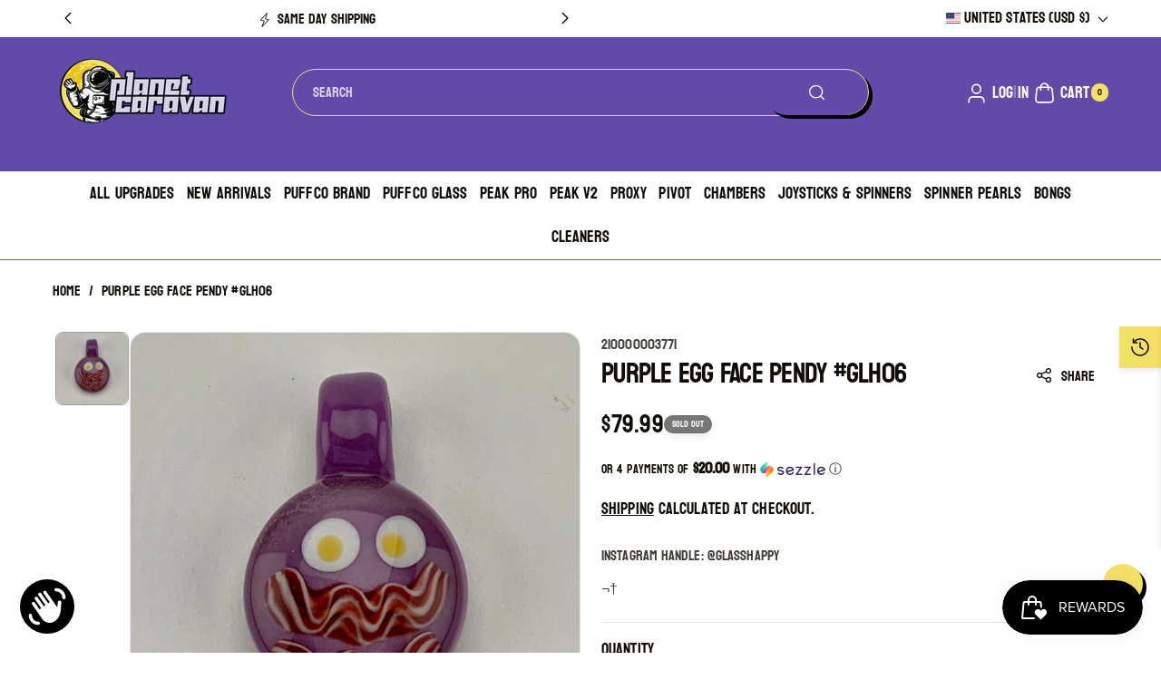

--- FILE ---
content_type: text/html; charset=utf-8
request_url: https://planetcaravansmokeshop.com/products/purple-egg-face-pendy-glh06?view=rv
body_size: 920
content:
<div id="shopify-section-template--19112740421793__recently-viewed" class="shopify-section"><script
    type="application/json"
    data-section-type="product-recently-viewed-template"
    data-section-id="template--19112740421793__recently-viewed"
>
</script>

<div class="js-recently-viewed-product">
    <div class="recent_main card_pro_details  color-inverse gradient">
        <span class="recent_badge">
        </span><div class="recent_img">
                <a href="/products/purple-egg-face-pendy-glh06" id="CardLink--7567028388001" class="full-unstyled-link img_media" aria-labelledby="CardLink--7567028388001 Badge--7567028388001" >
                    <img src="//planetcaravansmokeshop.com/cdn/shop/products/IMG_6148_934eed7a-e9b0-44f7-87b8-7bd42b60def1.jpg?v=1665684877&amp;width=85" alt="Purple Egg Face Pendy #GLH06 - Planet Caravan Smoke Shop" width="3024" height="3024" loading="lazy" class="motion-reduce">
                </a>
            </div><div class="wbproductdes">
            <h3 class="card__heading">
                <a href="/products/purple-egg-face-pendy-glh06" id="CardLink--7567028388001" class="full-unstyled-link" aria-labelledby="CardLink--7567028388001 Badge--7567028388001" >
                    Purple egg face pendy #glh06
                </a>
            </h3>
            <div class="wbhprice">
<div class=" price price--sold-out">
  <div class="price__container"><div class="price__regular"><span class="visually-hidden visually-hidden--inline">Regular price</span>
        <span class="price-item price-item--regular">
          $79.99
        </span></div>
    <div class="price__sale">
      <span class="visually-hidden visually-hidden--inline">Sale price</span>
      <span class="price-item price-item--sale price-item--last">
        $79.99
      </span>
        <span class="visually-hidden visually-hidden--inline">Regular price</span>
        <span>
          <s class="price-item price-item--regular">
            
              
            
          </s>
        </span></div>
    <small class="unit-price caption hidden">
      <span class="visually-hidden">Unit price</span>
      <span class="price-item price-item--last">
        <span class="cardunitp"></span>
        <span aria-hidden="true">/</span>
        <span class="visually-hidden">&nbsp;per&nbsp;</span>
        <span class="cardunitv">
        </span>
      </span>
    </small>
  </div></div></div>
        </div>
    </div>
</div>
</div>

--- FILE ---
content_type: text/css
request_url: https://planetcaravansmokeshop.com/cdn/shop/t/98/assets/base.css?v=140242775094839168441768334026
body_size: 12575
content:
/** Shopify CDN: Minification failed

Line 1344:2 Unexpected "/"

**/
:root {
  --alpha-button-background: 1;
  --alpha-button-border: 1;
  --alpha-link: 0.85;
  --alpha-badge-border: 0.1;
}
* {
  scrollbar-width: thin;
}
html {
  -webkit-tap-highlight-color: transparent;
}
input[type="checkbox"],input[type="radio"] {
  box-sizing: border-box;
  padding: 0;
}
/* base */

.page-width {
  max-width: var(--page-width);
  margin: 0 auto;
  padding: 0 1.5rem;
}
.page-width-desktop {
  padding: 0;
  margin: 0 auto;
}
@media screen and (min-width: 768px) {
  .page-width--narrow {
    padding: 0 9rem;
  }
  .page-width-desktop {
    padding: 0;
  }
  .page-width-tablet {
    padding: 0 5rem;
  }
}
@media screen and (min-width: 992px) {
  .page-width--medium {
    max-width: 130rem;
  }
  .page-width--narrow {
    max-width: 72.6rem;
    padding: 0;
  }
  .page-width-desktop {
    max-width: var(--page-width);
    padding: 0 5rem;
  }
}

.isolate {
  position: relative;
  z-index: 0;
}
.section + .section {
  margin-top: var(--spacing-sections-mobile);
}

@media screen and (min-width: 992px) {
  .section + .section {
    margin-top: var(--spacing-sections-desktop);
  }
}

.element-margin-top {
  margin-top: 3rem;
}

@media screen and (min-width: 768px) {
  .element-margin {
    margin-top: calc(5rem + var(--page-width-margin));
  }
}

.background-secondary {
  background-color: rgba(var(--color-foreground), 0.04);
}
.grid-auto-flow {
  display: grid;
  grid-auto-flow: column;
}
.page-margin, .shopify-challenge__container {
  margin: 7rem auto;
}
.rte-width {
  max-width: 82rem;
  margin: 0 auto 2rem;
}
.list-unstyled {
  margin: 0;
  padding: 0;
  list-style: none;
}
.hidden {
  display: none !important;
}
.visually-hidden {
  position: absolute !important;
  overflow: hidden;
  width: 1px;
  height: 1px;
  margin: -1px;
  padding: 0;
  border: 0;
  clip: rect(0 0 0 0);
  word-wrap: normal !important;
}
.visually-hidden--inline {
  margin: 0;
  height: 1em;
}
.overflow-hidden {
  overflow: hidden;
}
.skip-to-content-link:focus {
  z-index: 9999;
  position: inherit;
  overflow: auto;
  width: auto;
  height: auto;
  clip: auto;
}
::selection {
  background-color: rgba(var(--color-foreground), 0.2);
}
.text-body {
  font-size: 1.5rem;
  letter-spacing: var(--font-body-spacing);
  line-height: calc(1 + 0.8 / var(--font-body-scale));
  font-family: var(--font-body-family);
  font-style: var(--font-body-style);
  font-weight: var(--font-body-weight);
}
h1,h2,h3,h4,h5,.h0,.h1,.h2,.h3,.h4,.h5 {
  font-family: var(--font-heading-family);
  font-style: var(--font-heading-style);
  font-weight: var(--font-heading-weight);
  letter-spacing: var(--font-head-spacing);
  color: rgb(var(--color-foreground));
  line-height: calc(1 + 0.3 / max(1, var(--font-heading-scale)));
  word-break: break-word;
}
.hxl {
  font-size: calc(var(--font-heading-scale) * 5rem);
}

@media only screen and (min-width: 768px) {
  .hxl {
    font-size: calc(var(--font-heading-scale) * 6.2rem);
  }
}

.h0 {
  font-size: calc(var(--font-heading-scale) * 4rem);
}

@media only screen and (min-width: 768px) {
  .h0 {
    font-size: calc(var(--font-heading-scale) * 5.2rem);
  }
}

h1,
.h1 {
  font-size: calc(var(--font-heading-scale) * 2.8rem);
}

@media only screen and (min-width: 768px) {
  h1,
  .h1 {
    font-size: calc(var(--font-heading-scale) * 3rem);
  }
}

h2,
.h2 {
  font-size: calc(var(--font-heading-scale) * 2rem);
}

@media only screen and (min-width: 768px) {
  h2,
  .h2 {
    font-size: calc(var(--font-heading-scale) * 2.4rem);
  }
}

h3,
.h3 {
  font-size: calc(var(--font-heading-scale) * 1.7rem);
}

@media only screen and (min-width: 768px) {
  h3,
  .h3 {
    font-size: calc(var(--font-heading-scale) * 1.8rem);
  } 
}

h4,
.h4 {
  font-family: var(--font-heading-family);
  font-style: var(--font-heading-style);
  font-size: calc(var(--font-heading-scale) * 1.5rem);
}

h5,
.h5 {
  font-size: calc(var(--font-heading-scale) * 1.2rem);
}

@media only screen and (min-width: 768px) {
  h5,
  .h5 {
    font-size: calc(var(--font-heading-scale) * 1.3rem);
  }
}

h6,
.h6 {
  color: rgba(var(--color-foreground), 0.75);
  margin-block-start: 1.67em;
  margin-block-end: 1.67em;
  font-size: calc(var(--font-heading-scale) * 1.1rem);
}

.caption {
  font-size: calc(var(--font-body-scale) * 14px);
  line-height: calc(1 + 0.7 / var(--font-body-scale));
}

@media screen and (min-width: 768px) {
  .caption {
    font-size: calc(var(--font-body-scale) * 16px);
  }
}

.caption-with-letter-spacing {
  line-height: calc(1 + 0.2 / var(--font-body-scale));
  text-transform: uppercase;
}
.caption-with-letter-spacing--medium {
  font-size: 1.2rem;
  letter-spacing: 0.16rem;
}
.caption-with-letter-spacing--large {
  font-size: 1.4rem;
  letter-spacing: 0.18rem;
}
.caption-large,
.customer .field input,
.customer select,
.field__input,
.form__label,
.select__select {
  font-size: 1.3rem;
  line-height: calc(1 + 0.5 / var(--font-body-scale));
}
.color-foreground {
  color: rgb(var(--color-foreground));
}
table:not([class]) {
  table-layout: fixed;
  border-collapse: collapse;
  font-size: 1.4rem;
  border-style: hidden;
  box-shadow: 0 0 0 0.1rem rgba(var(--color-foreground), 0.2);
}
table:not([class]) td,
table:not([class]) th {
  padding: 1em;
  border: 0.1rem solid rgba(var(--color-foreground), 0.2);
}
@media screen and (max-width: 767px) {
  .small-hide {
    display: none !important;
  }
}
@media screen and (min-width: 768px) and (max-width: 991px) {
  .medium-hide {
    display: none !important;
  }
}
@media screen and (min-width: 992px) {
  .large-up-hide {
    display: none !important;
  }
}

.left {
  text-align: left;
}
.center {
  text-align: center;
}
.right {
  text-align: right;
}
.uppercase {
  text-transform: uppercase;
}
.light {
  opacity: 0.7;
}
.link, .customer a {
  cursor: pointer;
  display: inline-block;
  border: none;
  box-shadow: none;
  text-decoration: underline;
  text-underline-offset: 0.3rem;
  color: rgb(var(--color-foreground));
  background-color: transparent;
  font-size: calc(var(--font-body-scale) * 14px);
  font-family: inherit;
  transition: var(--duration-medium) ease;
}
.link--text {
  color: rgb(var(--color-foreground));
}
.link--text:hover {
  color: rgba(var(--color-foreground), 0.75);
}

a:not([href]) {
  cursor: not-allowed;
}
.circle-divider::after {
  content: '\2022';
  margin: 0 1.3rem 0 1.5rem;
}
.circle-divider:last-of-type::after {
  display: none;
}
hr {
  border: none;
  height: 0.1rem;
  background-color: rgba(var(--color-foreground), 0.2);
  display: block;
  margin: 5rem 0;
}
@media screen and (min-width: 768px) {
  hr {
    margin: 7rem 0;
  }
}
.full-unstyled-link {
  text-decoration: none;
  color: currentColor;
}
.placeholder {
  background-color: rgba(var(--color-foreground), 0.04);
  color: rgba(var(--color-foreground), 0.55);
  fill: rgba(var(--color-foreground), 0.55);
}
details > * {
  box-sizing: border-box;
}
.break {
  word-break: break-word;
}
.visibility-hidden {
  visibility: hidden;
}
@media (prefers-reduced-motion) {
  .motion-reduce {
    transition: none !important;
    animation: none !important;
  }
}
:root {
  --duration-short: 100ms;
  --duration-default: 200ms;
  --duration-announcement-bar: 250ms;
  --duration-medium: 300ms;
  --duration-long: 500ms;
  --duration-extra-long: 600ms;
  --duration-extra-longer: 750ms;
  --duration-extended: 3s;
  --ease-out-slow: cubic-bezier(0, 0, 0.3, 1);
  --animation-slide-in: slideIn var(--duration-extra-long) var(--ease-out-slow) both;
  --animation-fade-in: fadeIn var(--duration-extra-long) var(--ease-out-slow);
}
.underlined-link,
.inline-richtext a {
  text-underline-offset: 0.3rem;
  text-decoration-thickness: 0.1rem;
/*   transition: text-decoration-thickness ease 100ms; */
}

.inline-richtext a,
.rte.inline-richtext a {
  color: currentColor;
}
.underlined-link:hover,
.inline-richtext a:hover {
  color: rgb(var(--color-link-hover));
  text-decoration-thickness: 0.1rem;
}
.icon-arrow {
  width: 1.5rem;
}
h3 .icon-arrow,
.h3 .icon-arrow {
  width: calc(var(--font-heading-scale) * 1.5rem);
}
/* arrow animation */
.animate-arrow .icon-arrow path {
  transform: translateX(-0.25rem);
  transition: transform var(--duration-short) ease;
}
.animate-arrow:hover .icon-arrow path {
  transform: translateX(-0.05rem);
}
/* base-details-summary */
summary, .summary {
  cursor: pointer;
  list-style: none;
  position: relative;
}
summary .icon-caret, .summary .icon-caret {
  position: absolute;
  height: 0.6rem;
  right: 1.5rem;
  top: calc(50% - 0.2rem);
}
summary::-webkit-details-marker {
  display: none;
}
.disclosure-has-popup {
  position: relative;
}
.disclosure-has-popup[open] > summary::before {
  position: fixed;
  top: 0;
  right: 0;
  bottom: 0;
  left: 0;
  z-index: 2;
  display: block;
  cursor: default;
  content: ' ';
  background: transparent;
}
.disclosure-has-popup > summary::before {
  display: none;
}
.disclosure-has-popup[open] > summary + * {
  z-index: 100;
}
@media screen and (min-width: 768px) {
  .disclosure-has-popup[open] > summary + * {
    z-index: 4;
  }
  .facets .disclosure-has-popup[open] > summary + * {
    z-index: 2;
  }
}

/* base-focus */
/*
  Focus ring - default (with offset)
*/
*:focus {
  outline: 0;
  box-shadow: none;
}
*:focus-visible {
  outline: 0.1rem solid rgba(var(--color-foreground), 0.5);
  outline-offset: 0.05rem;
  box-shadow: 0 0 0 0.1rem rgb(var(--color-background)), 0 0 0.3rem 0.4rem rgba(var(--color-foreground), 0.3);
}

/* Fallback - for browsers that don't support :focus-visible, a fallback is set for :focus */
.focused {
  outline: 0.2rem solid rgba(var(--color-foreground), 0.5);
  outline-offset: 0.3rem;
  box-shadow: 0 0 0 0.3rem rgb(var(--color-background)), 0 0 0.5rem 0.4rem rgba(var(--color-foreground), 0.3);
}

/*
  Focus ring - inset
*/

.focus-inset:focus-visible, .focused.focus-inset {
  outline: 0.2rem solid rgba(var(--color-foreground), 0.5);
  outline-offset: -0.2rem;
  box-shadow: 0 0 0.2rem 0 rgba(var(--color-foreground), 0.3);
}

/*
  Focus ring - none
*/

/* Dangerous for a11y - Use with care */
.focus-none {
  box-shadow: none !important;
  outline: 0 !important;
}

.focus-offset:focus-visible, .focus-offset.focused {
  outline: 0.2rem solid rgba(var(--color-foreground), 0.5);
  outline-offset: 1rem;
  box-shadow: 0 0 0 1rem rgb(var(--color-background)), 0 0 0.2rem 1.2rem rgba(var(--color-foreground), 0.3);
}

/* component-title */
.title,
.title-wrapper-with-link {
  margin: 3rem 0 2rem;
}

.title-wrapper-with-link .title {
  margin: 0;
}

.title .link {
  font-size: inherit;
}

.title-wrapper {
  margin-bottom: 3rem;
}

.title-wrapper-with-link {
  display: flex;
  justify-content: space-between;
  align-items: center;
  gap: 1rem;
  margin-bottom: 3rem;
  flex-wrap: wrap;
}

.title--primary {
  margin: 4rem 0;
}

.title-wrapper--self-padded-tablet-down,
.title-wrapper--self-padded-mobile {
  padding-left: 1.5rem;
  padding-right: 1.5rem;
}

@media screen and (min-width: 768px) {
  .title-wrapper--self-padded-mobile {
    padding-left: 0;
    padding-right: 0;
  }
}

@media screen and (min-width: 992px) {
  .title,
  .title-wrapper-with-link {
    margin: 5rem 0 3rem;
  }
  .title--primary {
    margin: 2rem 0;
  }
  .title-wrapper-with-link {
    align-items: center;
  }
  .title-wrapper-with-link .title {
    margin-bottom: 0;
  }
  .title-wrapper--self-padded-tablet-down {
    padding-left: 0;
    padding-right: 0;
  }
}

.title-wrapper-with-link .link-with-icon {
  margin: 0;
  flex-shrink: 0;
  display: flex;
  align-items: center;
}

.title-wrapper-with-link .link-with-icon svg {
  width: 1.5rem;
}

.title-wrapper-with-link a {
  margin-top: 0;
  flex-shrink: 0;
}

.title-wrapper--no-top-margin {
  margin-top: 0;
}

.title-wrapper--no-top-margin > .title {
  margin-top: 0;
}

.subtitle {
  font-size: 1.8rem;
  line-height: calc(1 + 0.8 / var(--font-body-scale));
  color: rgba(var(--color-foreground), 0.7);
}

.subtitle--small {
  font-size: 1.4rem;
}

.subtitle--medium {
  font-size: 1.6rem;
}

/* component-grid */
.grid {
  display: flex;
  flex-wrap: wrap;
  margin-bottom: 2rem;
  padding: 0;
  list-style: none;
  column-gap: var(--grid-mobile-horizontal-spacing);
  row-gap: var(--grid-mobile-vertical-spacing);
}

@media screen and (min-width: 768px) {
  .grid {
    column-gap: var(--grid-desktop-horizontal-spacing);
    row-gap: var(--grid-desktop-vertical-spacing);
  }
}

.grid:last-child {
  margin-bottom: 0;
}

.grid__item {
  width: calc(25% - var(--grid-mobile-horizontal-spacing) * 3 / 4);
  max-width: calc(50% - var(--grid-mobile-horizontal-spacing) / 2);
  flex-grow: 1;
  flex-shrink: 0;
}

@media screen and (min-width: 768px) {
  .grid__item {
    width: calc(25% - var(--grid-desktop-horizontal-spacing) * 3 / 4);
    max-width: calc(50% - var(--grid-desktop-horizontal-spacing) / 2);
  }
}

.grid--gapless.grid {
  column-gap: 0;
  row-gap: 0;
}

@media screen and (max-width: 767px) {
  .grid__item.slider__slide--full-width {
    width: 100%;
    max-width: none;
  }
}

.grid--1-col .grid__item {
  max-width: 100%;
  width: 100%;
}

.grid--3-col .grid__item {
  width: calc(33.33% - var(--grid-mobile-horizontal-spacing) * 2 / 3);
}
.grid--5-col .grid__item {
  width: calc(20% - var(--grid-mobile-horizontal-spacing) * 4 / 5);
}
@media screen and (min-width: 768px) {
  .grid--3-col .grid__item {
    width: calc(33.33% - var(--grid-desktop-horizontal-spacing) * 2 / 3);
  }
  .grid--5-col .grid__item {
    width: calc(20% - var(--grid-desktop-horizontal-spacing) * 4 / 5);
  }
}

.grid--2-col .grid__item {
  width: calc(50% - var(--grid-mobile-horizontal-spacing) / 2);
}

@media screen and (min-width: 768px) {
  .grid--2-col .grid__item {
    width: calc(50% - var(--grid-desktop-horizontal-spacing) / 2);
  }

  .grid--4-col-tablet .grid__item {
    width: calc(25% - var(--grid-desktop-horizontal-spacing) * 3 / 4);
  }

  .grid--3-col-tablet .grid__item {
    width: calc(33.33% - var(--grid-desktop-horizontal-spacing) * 2 / 3);
  }

  .grid--2-col-tablet .grid__item {
    width: calc(50% - var(--grid-desktop-horizontal-spacing) / 2);
  }
}

@media screen and (max-width: 991px) {
  .grid--1-col-tablet-down .grid__item {
    width: 100%;
    max-width: 100%;
  }

  .slider--tablet.grid--peek {
    margin: 0;
    width: 100%;
  }

  .slider--tablet.grid--peek .grid__item {
    box-sizing: content-box;
    margin: 0;
  }

  .slider.slider--tablet .scroll-trigger.animate--slide-in,
  .slider.slider--mobile .scroll-trigger.animate--slide-in {
    animation: none;
    opacity: 1;
    transform: inherit;
  }

  .scroll-trigger:not(.scroll-trigger--offscreen) .slider--tablet {
    animation: var(--animation-slide-in);
  }
}

@media screen and (min-width: 992px) {
  .grid--12-col-desktop .grid__item {
    width: calc(8.33% - var(--grid-desktop-horizontal-spacing) * 11 / 12);
    max-width: calc(8.33% - var(--grid-desktop-horizontal-spacing) * 11 / 12);
  }
  .grid--11-col-desktop .grid__item {
    width: calc(9% - var(--grid-desktop-horizontal-spacing) * 10 / 11);
    max-width: calc(9% - var(--grid-desktop-horizontal-spacing) * 10 / 11);
  }
  .grid--10-col-desktop .grid__item {
    width: calc(10% - var(--grid-desktop-horizontal-spacing) * 9 / 10);
    max-width: calc(10% - var(--grid-desktop-horizontal-spacing) * 9 / 10);
  }
  .grid--9-col-desktop .grid__item {
    width: calc(11.1% - var(--grid-desktop-horizontal-spacing) * 8 / 9);
    max-width: calc(11.1% - var(--grid-desktop-horizontal-spacing) * 8 / 9);
  }
  .grid--8-col-desktop .grid__item {
    width: calc(12.5% - var(--grid-desktop-horizontal-spacing) * 7 / 8);
    max-width: calc(12.5% - var(--grid-desktop-horizontal-spacing) * 7 / 8);
  }
  .grid--7-col-desktop .grid__item {
    width: calc(14.28% - var(--grid-desktop-horizontal-spacing) * 6 / 7);
    max-width: calc(14.28% - var(--grid-desktop-horizontal-spacing) * 6 / 7);
  }

  .grid--6-col-desktop .grid__item {
    width: calc(16.66% - var(--grid-desktop-horizontal-spacing) * 5 / 6);
    max-width: calc(16.66% - var(--grid-desktop-horizontal-spacing) * 5 / 6);
  }

  .grid--5-col-desktop .grid__item {
    width: calc(20% - var(--grid-desktop-horizontal-spacing) * 4 / 5);
    max-width: calc(20% - var(--grid-desktop-horizontal-spacing) * 4 / 5);
  }

  .grid--4-col-desktop .grid__item {
    width: calc(25% - var(--grid-desktop-horizontal-spacing) * 3 / 4);
    max-width: calc(25% - var(--grid-desktop-horizontal-spacing) * 3 / 4);
  }

  .grid--3-col-desktop .grid__item {
    width: calc(33.33% - var(--grid-desktop-horizontal-spacing) * 2 / 3);
    max-width: calc(33.33% - var(--grid-desktop-horizontal-spacing) * 2 / 3);
  }

  .grid--2-col-desktop .grid__item {
    width: calc(50% - var(--grid-desktop-horizontal-spacing) / 2);
    max-width: calc(50% - var(--grid-desktop-horizontal-spacing) / 2);
  }

  .slider.slider--desktop .scroll-trigger.animate--slide-in {
    animation: none;
    opacity: 1;
    transform: inherit;
  }

  .scroll-trigger:not(.scroll-trigger--offscreen) .slider--desktop {
    animation: var(--animation-slide-in);
  }
}

@media screen and (min-width: 992px) {
  .grid--1-col-desktop {
    flex: 0 0 100%;
    max-width: 100%;
  }

  .grid--1-col-desktop .grid__item {
    width: 100%;
    max-width: 100%;
  }
}

@media screen and (max-width: 767px) {
  .grid--peek.slider--mobile {
    margin: 0;
    width: 100%;
  }

  .grid--peek.slider--mobile .grid__item {
    box-sizing: content-box;
    margin: 0;
  }

  .grid--peek .grid__item {
    min-width: 35%;
  }

  .grid--peek.slider .grid__item:first-of-type {
    margin-left: 1.5rem;
  }

  /* Fix to show some space at the end of our sliders in all browsers */
  .grid--peek.slider:after {
    margin-left: calc(-1 * var(--grid-mobile-horizontal-spacing));
  }

  .grid--2-col-tablet-down .grid__item {
    width: calc(50% - var(--grid-mobile-horizontal-spacing) / 2);
  }

  .slider--tablet.grid--peek.grid--2-col-tablet-down .grid__item,
  .grid--peek .grid__item {
    width: calc(50% - var(--grid-mobile-horizontal-spacing) - 3rem);
  }

  .slider--tablet.grid--peek.grid--1-col-tablet-down .grid__item,
  .slider--mobile.grid--peek.grid--1-col-tablet-down .grid__item {
    width: calc(100% - var(--grid-mobile-horizontal-spacing) - 3rem);
  }
}

@media screen and (min-width: 768px) and (max-width: 991px) {
  .slider--tablet.grid--peek .grid__item {
    width: calc(25% - var(--grid-desktop-horizontal-spacing) - 3rem);
  }

  .slider--tablet.grid--peek.grid--3-col-tablet .grid__item {
    width: calc(33.33% - var(--grid-desktop-horizontal-spacing) - 3rem);
  }

  .slider--tablet.grid--peek.grid--2-col-tablet .grid__item,
  .slider--tablet.grid--peek.grid--2-col-tablet-down .grid__item {
    width: calc(50% - var(--grid-desktop-horizontal-spacing) - 3rem);
  }

  .slider--tablet.grid--peek .grid__item:first-of-type {
    margin-left: 1.5rem;
  }

  .grid--2-col-tablet-down .grid__item {
    width: calc(50% - var(--grid-desktop-horizontal-spacing) / 2);
  }

  .grid--1-col-tablet-down.grid--peek .grid__item {
    width: calc(100% - var(--grid-desktop-horizontal-spacing) - 3rem);
  }
}

/* component-media */
.media {
  display: block;
  position: relative;
  overflow: hidden;
  background-color: rgba(var(--color-foreground), 0.1);
  border-radius: var(--image-radius);
}

.media--transparent {
  background-color: transparent;
}

.media > *:not(.zoom):not(.deferred-media__poster-button),
.media model-viewer {
  display: block;
  max-width: 100%;
  position: absolute;
  top: 0;
  left: 0;
  height: 100%;
  width: 100%;
}

.media > img {
  object-fit: cover;
  object-position: center center;
  transition: opacity 0.4s cubic-bezier(0.25, 0.46, 0.45, 0.94);
  border-radius: var(--image-radius);
}

.media--square {
  padding-bottom: 100%;
}

.media--portrait {
  padding-bottom: 125%;
}

.media--landscape {
  padding-bottom: 66.6%;
}

.media--circle {
  padding-bottom: 100%;
  border-radius: 50%;
}
.product__media-item:first-child .media.media--hover-effect > img + img {
  transform: translate(100%) ;
  transition:  transform .4s cubic-bezier(1,0,.6,1);
}
.product__media-item:first-child .media.media--hover-effect:hover > img + img {
  transform: translate(0%);
}
.product__media-item:first-child .media.media--hover-effect > img:first-child:not(:only-child) {
  transform: translate(0%);
  transition:  transform .4s cubic-bezier(1,0,.6,1);
}
.product__media-item:first-child .media.media--hover-effect:hover > img:first-child:not(:only-child) {
  transform: translate(-100%);
}

deferred-media {
  display: block;
}

/* component-button */
/* Button - default */
.button-block {
  width: 100%;
}
.button--tertiary {
  --color-button: var(--color-secondary-button);
  --color-button-text: var(--color-secondary-button-text);
  --alpha-button-background: 0;
  --alpha-button-border: 0.2;
}
.button.button--tertiary:hover {
  color: var(--color-secondary-button-text);
  background-color: var(--color-secondary-button-text);
}

.button,
.shopify-challenge__button,
.customer button,
button.shopify-payment-button__button--unbranded,
.shopify-payment-button [role='button'],
.cart__dynamic-checkout-buttons [role='button'],
.cart__dynamic-checkout-buttons iframe {
  position: relative;
  border-radius: var(--buttons-radius);
}

.shopify-payment-button__button--branded {
  z-index: auto;
}

.button,
.shopify-challenge__button,
.customer button {
  display: inline-flex;
  justify-content: center;
  align-items: center;
  border: 0;
  padding: 5px 2rem;
  cursor: pointer;
  font: inherit;
  font-size: calc(var(--font-body-scale) * 16px);
  text-decoration: none;
  transition: var(--duration-medium) ease;
  -webkit-appearance: none;
  appearance: none;
  background-color: rgba(var(--color-button), var(--alpha-button-background));
  color: rgb(var(--color-button-text));
  border-radius: var(--buttons-radius);
  min-width: 10rem;
  min-height: 4.2rem;
  font-weight: 500;
  text-transform: var(--button-text-style)
}
@media (max-width: 991px) {
  .button, .shopify-challenge__button, .customer button, product-form .shopify-payment-button__button {
    font-size: calc(var(--font-body-scale) * 14px);
    min-height: 4.1rem;
    padding: 5px 1.3rem;
  }
  product-form .shopify-payment-button__button {
    height: 41px;
    padding: 5px 1.3rem;
  }
}
.button.button--secondary {
  background-color: transparent;
  color: rgba(var(--color-secondary-button-text));
  border: 1px solid rgba(var(--color-secondary-button-text));
}
.button:hover {
  background-color: rgba(var(--color-button-hover), var(--alpha-button-background));
  color: rgb(var(--color-button-text-hover));
  border-color: rgba(var(--color-button-hover), var(--alpha-button-background));
}

.button:focus-visible,
.button:focus,
.button.focused,
.shopify-payment-button__button--unbranded:focus-visible,
.shopify-payment-button [role='button']:focus-visible,
.shopify-payment-button__button--unbranded:focus,
.shopify-payment-button [role='button']:focus,
.quick_view_btn modal-opener .button:focus,
.quick_view_btn modal-opener .button:focus-visible {
/*   outline: 0; */
  box-shadow: 0 0 0 0.3rem rgb(var(--color-background)), 0 0 0 0.5rem rgba(var(--color-foreground), 0.5),
    0 0 0.5rem 0.4rem rgba(var(--color-foreground), 0.3);
}

.button:focus:not(:focus-visible):not(.focused),
.shopify-payment-button__button--unbranded:focus:not(:focus-visible):not(.focused),
.shopify-payment-button [role='button']:focus:not(:focus-visible):not(.focused) {
  box-shadow: inherit;
}

.button::selection,
.shopify-challenge__button::selection,
.customer button::selection {
  background-color: rgba(var(--color-button-text), 0.3);
}

.button--tertiary {
  font-size: 1.2rem;
  padding: 1rem 1.5rem;
  min-width: calc(9rem + 0px * 2);
  min-height: calc(3.5rem + 0px * 2);
}

.button--small {
  padding: 1.2rem 2.6rem;
}

/* Button - other */

.button:disabled,
.button[aria-disabled='true'],
.button.disabled,
.customer button:disabled,
.customer button[aria-disabled='true'],
.customer button.disabled,
.quantity__button.disabled {
  cursor: not-allowed;
  opacity: 0.5;
}

.button--full-width {
  display: flex;
  width: 100%;
}

.button.loading {
  color: transparent;
  position: relative;
}
.quick_view_btn .button.loading > span {
  display: contents;
}
.quick_view_btn .button.loading span > svg {
  opacity: 0;
}
.quick-add__submit.button.loading .loading__spinner, .quick_view_btn .button.loading .loading__spinner {
  left: 0;
  right: 0;
  top: 0;
  bottom: 0;
  margin: 0 auto;
  display: flex;
  align-items: center;
  justify-content: center;
}
.quick_view_btn .button.loading .loading__spinner {
  top: auto;
  bottom: auto;
}
.quick-add__submit.button.loading .loading__spinner svg .path, .quick_view_btn .button.loading .loading__spinner svg .path {
  stroke: rgb(var(--color-button-text-hover));
}

@media screen and (forced-colors: active) {
  .button.loading {
    color: rgb(var(--color-foreground));
  }
}

.button.loading > .loading__spinner {
  top: 50%;
  left: 50%;
  transform: translate(0%, -50%);
  position: absolute;
  height: 100%;
  display: flex;
  align-items: center;
}
.add-to-cart__submit.quick-add__submit.button.loading > .loading__spinner{
  transform: unset;
}
.button.loading > .loading__spinner .spinner {
  width: fit-content;
}

.button.loading > .loading__spinner .path {
  stroke: rgb(var(--color-button-text));
}
.button.loading:hover > .loading__spinner .path {
  stroke: rgb(var(--color-button-text));
}
.product-form__buttons.pro_btn_inline .button.loading > .loading__spinner {
    transform: unset;
    top: 0;
    left: 0;
    right: 0;
    margin: auto;
}

/* Button - social share */

.share-button {
  display: block;
  position: relative;
}

.share-button details {
  width: fit-content;
}

.share-button__button {
  font-size: 1.4rem;
  display: flex;
  align-items: center;
  color: rgb(var(--color-foreground));
  margin-left: 0;
  padding-left: 0;
  min-height: 3rem;
  transition: var(--duration-medium) ease;
}
.product__info-wrapper .share-button__button:hover {
  color: rgb(var(--color-link-hover));
}
.product__info-wrapper .share-button__button:hover svg {
  fill: rgb(var(--color-link-hover));
}

details[open] > .share-button__fallback {
  animation: animateMenuOpen var(--duration-default) ease;
}

.share-button__button,
.share-button__fallback button {
  cursor: pointer;
  background-color: transparent;
  border: none;
}

.share-button__button .icon-share {
  min-width: 16px;
  width: 16px;
  height: 16px;
  fill: rgb(var(--color-foreground));
}
.share-button__button .icon-share ~ span {
  margin-left: 1rem;
  vertical-align: middle;
}
.share-button__fallback {
  display: flex;
  align-items: center;
  position: absolute;
  top: 3rem;
  left: 0.1rem;
  z-index: 3;
  width: 100%;
  min-width: max-content;
  border-radius: var(--inputs-radius);
  border: 0;
}

.share-button__fallback:after {
  pointer-events: none;
  content: '';
  position: absolute;
  top: 0;
  right: 0;
  bottom: 0;
  left: 0;
  border: 0.1rem solid transparent;
  border-radius: var(--inputs-radius);
  transition: box-shadow var(--duration-short) ease;
  z-index: 1;
}

.share-button__fallback:before {
  background: rgb(var(--color-background));
  pointer-events: none;
  content: '';
  position: absolute;
  top: 0;
  right: 0;
  bottom: 0;
  left: 0;
  border-radius: 0;
  z-index: -1;
}

.share-button__fallback button {
  width: 4.4rem;
  height: 4.4rem;
  padding: 0;
  flex-shrink: 0;
  display: flex;
  justify-content: center;
  align-items: center;
  position: relative;
  right: 0;
}

.share-button__fallback button:hover {
  color: rgba(var(--color-foreground), 0.75);
}

.share-button__fallback button:hover svg {
  transform: scale(1.07);
}

.share-button__close:not(.hidden) + .share-button__copy {
  display: none;
}

.share-button__close,
.share-button__copy {
  background-color: transparent;
  color: rgb(var(--color-foreground));
}

.share-button__copy:focus-visible,
.share-button__close:focus-visible {
  background-color: rgb(var(--color-background));
  z-index: 2;
}

.share-button__copy:focus,
.share-button__close:focus {
  background-color: rgb(var(--color-background));
  z-index: 2;
}

.field:not(:focus-visible):not(.focused) + .share-button__copy:not(:focus-visible):not(.focused),
.field:not(:focus-visible):not(.focused) + .share-button__close:not(:focus-visible):not(.focused) {
  background-color: inherit;
}

.share-button__fallback .field:after,
.share-button__fallback .field:before {
  content: none;
}

.share-button__fallback .field {
  border-radius: 0;
  min-width: auto;
  min-height: auto;
  transition: none;
}

.share-button__fallback .field__input:focus,
.share-button__fallback .field__input:-webkit-autofill {
  outline: 0.2rem solid rgba(var(--color-foreground), 0.5);
  outline-offset: 0.1rem;
  box-shadow: 0 0 0 0.1rem rgb(var(--color-background)), 0 0 0.5rem 0.4rem rgba(var(--color-foreground), 0.3);
}

.share-button__fallback .field__input {
  box-shadow: none;
  text-overflow: ellipsis;
  white-space: nowrap;
  overflow: hidden;
  filter: none;
  min-width: auto;
  min-height: auto;
}

.share-button__fallback .field__input:hover {
  box-shadow: none;
}

.share-button__fallback .icon {
  width: 1.5rem;
  height: 1.5rem;
}

.share-button__message:not(:empty) {
  display: flex;
  align-items: center;
  width: 100%;
  height: 100%;
  margin-top: 0;
  padding: 0.8rem 0 0.8rem 1.5rem;
  margin: 0;
}

.share-button__message:not(:empty):not(.hidden) ~ * {
  display: none;
}

/* component-form */
.field__input,
.select__select,
.customer .field input,
.customer select {
  -webkit-appearance: none;
  appearance: none;
  color: rgb(var(--color-foreground));
  font-size: 14px;
  width: 100%;
  box-sizing: border-box;
  transition: box-shadow var(--duration-short) ease;
  border-radius: var(--inputs-radius);
  height: 4.5rem;
  min-height: calc(0px * 2);
  min-width: calc(7rem + (0px * 2));
  position: relative;
  border: 1px solid rgb(var(--color-input-border));
  border-radius: var(--inputs-radius);
  letter-spacing: var(--font-body-spacing);
}

 */
.select__select {
  font-family: var(--font-body-family);
  font-style: var(--font-body-style);
  font-weight: var(--font-body-weight);
  font-size: 1.2rem;
  color: rgba(var(--color-foreground), 0.75);
}

.field:hover.field:after,
.select:hover.select:after,
.select__select:hover.select__select:after,
.customer .field:hover.field:after,
.customer select:hover.select:after,
.localization-form__select:hover.localization-form__select:after {
  outline: 0;
  border-radius: var(--inputs-radius);
}

.field__input:focus-visible,
.select__select:focus-visible,
.customer .field input:focus-visible,
.customer select:focus-visible,
.localization-form__select:focus-visible.localization-form__select:after {
  box-shadow: 0 0 0 0.1rem rgba(var(--color-foreground));
  outline: 0;
  border-radius: var(--inputs-radius);
}

.field__input:focus,
.select__select:focus,
.customer .field input:focus,
.customer select:focus,
.localization-form__select:focus.localization-form__select:after {
  box-shadow: 0 0 0 0.1rem rgba(var(--color-foreground));
  outline: 0;
  border-radius: var(--inputs-radius);
}


.text-area,
.select {
  display: flex;
  position: relative;
  width: 100%;
}

/* Select */

.select .icon-caret,
.customer select + svg {
  height: 0.6rem;
  pointer-events: none;
  position: absolute;
  top: calc(50% - 0.2rem);
  right: calc(0px + 1.5rem);
}

.select__select,
.customer select {
  cursor: pointer;
  line-height: calc(1 + 0.6 / var(--font-body-scale));
  padding: 0 calc(0px + 3rem) 0 2rem;
  margin: 0;
  min-height: calc(0 * 2);
}

.product-form__input--dropdown.product-form__input select {
  background: rgb(var(--color-background));
  color: rgb(var(--color-foreground));
}

/* Field */

.field {
  position: relative;
  width: 100%;
  display: flex;
  transition: box-shadow var(--duration-short) ease;
}

.customer .field {
  display: flex;
}

.field--with-error {
  flex-wrap: wrap;
}

.field__input,
.customer .field input {
  flex-grow: 1;
  text-align: left;
  padding: 1.5rem;
  margin: 0;
  transition: box-shadow var(--duration-short) ease;
}

.field__label,
.customer .field label {
  font-size: 1.4rem;
  left: calc(0px + 2rem);
  top: 1.2rem;
  margin-bottom: 0;
  pointer-events: none;
  position: absolute;
  transition: top var(--duration-short) ease, font-size var(--duration-short) ease;
  color: rgba(var(--color-foreground), 0.75);
  line-height: 1.5;
}

.field__input:focus ~ .field__label,
.field__input:not(:placeholder-shown) ~ .field__label,
.field__input:-webkit-autofill ~ .field__label,
.customer .field input:focus ~ label,
.customer .field input:not(:placeholder-shown) ~ label,
.customer .field input:-webkit-autofill ~ label {
  font-size: 1rem;
  top: 0.5rem;
  left: 2rem;
}

.field__input:focus,
.field__input:not(:placeholder-shown),
.field__input:-webkit-autofill,
.customer .field input:focus,
.customer .field input:not(:placeholder-shown),
.customer .field input:-webkit-autofill {
  padding: 2.2rem 1.5rem 0.8rem 2rem;
  margin: 0;
}

.field__input::-webkit-search-cancel-button,
.customer .field input::-webkit-search-cancel-button {
  display: none;
}

.field__input::placeholder,
.customer .field input::placeholder {
  opacity: 0;
}

.field__button {
  align-items: center;
  background-color: transparent;
  border: 0;
  color: currentColor;
  cursor: pointer;
  display: flex;
  height: 4.4rem;
  justify-content: center;
  overflow: hidden;
  padding: 0;
  position: absolute;
  right: 0;
  top: 0;
  width: 4.4rem;
}

.field__button > svg {
  height: 2.5rem;
  width: 2.5rem;
}

.field__input:-webkit-autofill ~ .field__button,
.field__input:-webkit-autofill ~ .field__label,
.customer .field input:-webkit-autofill ~ label {
  color: rgb(0, 0, 0);
}

/* Text area */

.text-area {
  font-family: var(--font-body-family);
  font-style: var(--font-body-style);
  font-weight: var(--font-body-weight);
  min-height: 14rem;
  resize: none;
}

input[type='checkbox'] {
  display: inline-block;
  width: auto;
  margin-right: 0.5rem;
}

/* Form global */

.form__label {
  display: block;
  margin-bottom: 0.6rem;
}

.form__message {
  align-items: center;
  display: flex;
  font-size: 1.4rem;
  line-height: 1;
  margin-top: 1rem;
}

.form__message--large {
  font-size: 1.6rem;
}

.customer .field .form__message {
  font-size: 1.4rem;
  text-align: left;
}

.form__message .icon,
.customer .form__message svg {
  flex-shrink: 0;
  height: 1.3rem;
  margin-right: 0.5rem;
  width: 1.3rem;
}

.form__message--large .icon,
.customer .form__message svg {
  height: 1.5rem;
  width: 1.5rem;
  margin-right: 1rem;
}
.featured-product .customer .form__message svg circle {
  stroke-width: 1;
}
.customer .field .form__message svg {
  align-self: start;
}

.form-status {
  margin: 0;
  color: rgb(var(--color-foreground));
}

.form-status-list {
  padding: 0;
  margin: 2rem 0 3rem;
}

.form-status-list li {
  list-style-position: inside;
}

.form-status-list .link::first-letter {
  text-transform: capitalize;
}
.contact_section .form-status-list {
  margin: 1rem 0 2rem;
}
/* component-quantity */
.quantity {
  color: rgba(var(--color-foreground));
  position: relative;
  width: 9.2rem;
  display: flex;
  border-radius: var(--inputs-radius);
  min-height: 3rem;
  border: 1px solid rgba(var(--color-foreground),0.08);
}

.quantity__input {
  color: currentColor;
  font-size: 1.4rem;
  font-weight: 500;
  opacity: 0.85;
  text-align: center;
  background-color: transparent;
  border: 0;
  padding: 0 0.3rem;
  width: 100%;
  flex-grow: 1;
  -webkit-appearance: none;
  appearance: none;
}

.quantity__button {
  width: calc(3rem / var(--font-body-scale));
  flex-shrink: 0;
  font-size: 1.8rem;
  border: 0;
  background-color: transparent;
  cursor: pointer;
  display: flex;
  align-items: center;
  justify-content: center;
  color: rgb(var(--color-foreground));
  padding: 0;
}

.quantity__button:first-child {
  margin-left: 0
}

.quantity__button:last-child {
  margin-right: 0
}

.quantity__button svg {
  width: 1rem;
  pointer-events: none;
}

.quantity__button:focus-visible,
.quantity__input:focus-visible {
  background-color: rgb(var(--color-background));
  z-index: 2;
}

.quantity__button:focus,
.quantity__input:focus {
  background-color: rgb(var(--color-background));
  z-index: 2;
}

.quantity__button:not(:focus-visible):not(.focused),
.quantity__input:not(:focus-visible):not(.focused) {
  box-shadow: inherit;
  background-color: inherit;
}

.quantity__input:-webkit-autofill,
.quantity__input:-webkit-autofill:hover,
.quantity__input:-webkit-autofill:active {
  box-shadow: 0 0 0 10rem rgb(var(--color-background)) inset !important;
  -webkit-box-shadow: 0 0 0 10rem rgb(var(--color-background)) inset !important;
}

.quantity__input::-webkit-outer-spin-button,
.quantity__input::-webkit-inner-spin-button {
  -webkit-appearance: none;
  margin: 0;
}

.quantity__input[type='number'] {
  -moz-appearance: textfield;
}
.quantity__rules:empty {
  display: none;
}
.quantity__rules {
  margin-top: 0.5rem;
  position: relative;
  font-size: 1.2rem;
}

.quantity__rules .caption {
  display: inline-block;
  margin-top: 0;
  margin-bottom: 0;
}

.quantity__rules .divider + .divider::before {
  content: '\2022';
  margin: 0 0.5rem;
}

.quantity__rules-cart {
  position: relative;
}

product-info .loading__spinner:not(.hidden) ~ *,
.quantity__rules-cart .loading__spinner:not(.hidden) ~ * {
  visibility: hidden;
}

/* component-modal */
.modal__toggle {
  list-style-type: none;
}

.modal__toggle-close {
  display: none;
}

.modal__toggle-open {
  display: flex;
}

.modal__close-button.link {
  display: flex;
  justify-content: center;
  align-items: center;
  padding: 0rem;
  height: 4.4rem;
  width: 4.4rem;
  background-color: transparent;
}

.modal__close-button .icon {
  width: 1.7rem;
  height: 1.7rem;
}

.modal__content {
  position: absolute;
  top: 0;
  left: 0;
  right: 0;
  bottom: 0;
  background: rgb(var(--color-background));
  z-index: 4;
  display: flex;
  justify-content: center;
  align-items: center;
}

.media-modal {
  cursor: zoom-out;
}

.media-modal .deferred-media {
  cursor: initial;
}

/* component-cart-count-bubble */
.cart-count-bubble {
  background-color: rgb(var(--color-button));
  color: rgb(var(--color-button-text));
  height: 1.7rem;
  width: 1.7rem;
  border-radius: 100%;
  display: flex;
  justify-content: center;
  align-items: center;
  font-size: .9rem;
  line-height: calc(1 + .1 / var(--font-body-scale));
  margin-left: 2px;
}
.header__icon .cart-count-bubble > span {
  font-size: 10px !important;
  width: 1.7rem;
  font-weight: var(--font-body-weight);
}
/* utility-bar */
.utility-bar {
  height: 100%;
  word-break: break-word;
  align-items: center;
  padding: 6px 0;
}
.utility-bar .slide_arrow.swiper-button-prev {
  left: 0;
}
.utility-bar .slide_arrow.swiper-button-next {
  right: 0;
}
.utility-bar--bottom-border {
  border-bottom: 0.1rem solid rgba(var(--color-foreground), 0.08);
}
.announce_ctop .utility-bar__grid {
  position: relative;
  padding-right: 10rem;
}
.announce_ctop .announcement_close {
  position: absolute;
  right: 46px;
  background: transparent;
  color: rgba(var(--color-foreground));
  border: none;
  padding: 0;
  min-width: 24px;
  cursor: pointer;
  display: flex;
  justify-content: center;
  align-items: center;
  top: 0;
  bottom: 0;
}
.announcement_close svg {
  width: 10px;
  height: 10px;
}
.announcement_close svg path {
  stroke: rgba(var(--color-foreground));
}
@media screen and (min-width: 992px) {
  .utility-bar--bottom-border-social-only {
    border-bottom: 0.1rem solid rgba(var(--color-foreground), 0.08);
  }
}

.utility-bar__grid {
  display: grid;
  grid-template-columns: 1fr;
  grid-template-areas: 'announcements';
}

.utility-bar__grid .list-social {
  justify-content: flex-start;
  align-content: center;
  margin-left: -1rem;
  grid-area: social-icons;
}

@media screen and (max-width: 991px) {
  .utility-bar .utility-bar__grid .list-social {
    display: none;
  }
}
@media screen and (min-width: 992px) {
  .utility-bar__grid--3-col {
    grid-template-columns: 3fr 4fr 3fr;
    grid-template-areas: 'social-icons announcements language-currency';
    width: 100%;
  }

  .utility-bar__grid--2-col {
    grid-template-columns: 1fr 1fr;
    grid-template-areas: 'announcements language-currency';
    width: 100%;
  }
  .utility-bar__grid--1-col, .one_col_lang {
    width: auto;
    grid-template-columns: unset;
  }
  .one_col_lang .localization-wrapper {
    width: 100%;
    display: block;
    text-align: center;
    grid-area: unset;
  }

  .announcement-bar.announcement-bar--one-announcement,
  .announcement-bar--one-announcement .announcement-bar__link {
    width: fit-content;
    margin: auto;
  }
}

.only_blocks .announcement-bar, .only_blocks .announcement-bar__announcement,
.swipeannounce .announcement-bar, .swipeannounce .announcement-bar__announcement {
  justify-content: center;
}
.announcement-bar,
.announcement-bar__announcement {
  color: rgb(var(--color-foreground));
  width: 100%;
  height: 100%;
  display: flex;
  flex-wrap: wrap;
  align-content: center;
  grid-area: announcements;
}
.announcement-bar__announcement {
  margin: 0 44px;
  width: auto;
}
.announcement-bar .slider--everywhere {
  margin-bottom: 0;
  scroll-behavior: auto;
}


.announcement-bar .slider-button--next {
  margin-right: -1.5rem;
  min-width: 44px;
}

.announcement-bar .slider-button--prev {
  margin-left: -1.5rem;
  min-width: 44px;
}

.announcement-bar .slider-button--next:focus-visible,
.announcement-bar .slider-button--prev:focus-visible,
.utility-bar .list-social__link:focus-visible {
  outline-offset: -0.3rem;
  box-shadow: 0 0 0 -0.2rem rgb(var(--color-foreground));
}
.utility-bar .list-social__link svg {
  transition: none;
}

.localization-wrapper {
  grid-area: language-currency;
  align-self: center;
  display: flex;
  justify-content: flex-end;
}

.localization-wrapper .localization-selector + .disclosure__list-wrapper {
  animation: animateMenuOpen var(--duration-default) ease;
}

.utility-bar .localization-wrapper .disclosure .localization-form__select,
.utility-bar .localization-wrapper .disclosure__link {
  font-size: calc(var(--font-body-scale) * 1.3rem);
}

@media screen and (min-width: 992px) {
  .announcement-bar .slider-button {
    height: 3.8rem;
  }
}


.page-index .bar_position2 {
  display: none;
}
.bar_position3, .bar_position4 {
  display: none;
}
.page-index .bar_position3, .page-product .bar_position4 {
  display: block;
}

.announcement-bar__link {
  display: flex;
  width: 100%;
  text-decoration: none;
  height: 100%;
  justify-content: center;
  align-items: center;
}

.announcement-bar__link:hover {
  text-decoration: underline;
}

.announcement-bar__link .icon-arrow {
  display: inline-block;
  pointer-events: none;
  margin-left: 0.8rem;
  vertical-align: middle;
  margin-bottom: 0.2rem;
}

.announcement-bar__message {
  text-align: center;
  margin: 0;
  color: rgb(var(--color-foreground));
}
.announcement-bar__message svg {
  width: 16px;
  height: 16px;
  fill: rgb(var(--color-foreground));
  vertical-align: sub;
  margin-right: 3px;
}
.announcement-bar__message svg.stroke_color {
  fill: none;
}
.announcement-bar__message svg.stroke_color * {
  stroke: rgb(var(--color-foreground));
}
.swipeannounce .slide_arrow .button {
  background-color: transparent;
  color: rgb(var(--color-foreground));
  border: none;
  min-height: 44px;
}
.swipeannounce .slide_arrow .button::before, .swipeannounce .slide_arrow .button::after {
  display: none;
}
.swipeannounce .slide_arrow .button svg{
  fill: rgb(var(--color-foreground));
}
.announcement-bar__message a svg {
  transition: unset;
  margin-left: 5px;
}
.announcement-bar__message a.full-unstyled-link {
  margin-left: 10px;
  text-decoration: none;
  padding: 3px 0;
}
.announcement-bar__message a.full-unstyled-link[aria-disabled="true"] span {
  border-bottom: none;
}
.announcement-bar__message a.full-unstyled-link span {
  border-bottom: 1px solid;
}

/* section-header */
.section-header.shopify-section-group-header-group {
  z-index: 3;
}

.shopify-section-header-sticky {
  position: sticky;
  top: 0;
}

.shopify-section-header-hidden {
  top: calc(-1 * var(--header-height));
}

.shopify-section-header-hidden.menu-open {
  top: 0;
}

.section-header.animate {
  transition: top 0.15s ease-out;
}

.shopify-section-group-header-group {
  z-index: 4;
}

.section-header ~ .shopify-section-group-header-group {
  z-index: initial;
}

/* Main Header Layout */
.header-wrapper {
  display: block;
  position: relative;
  background-color: rgb(var(--color-background));
}

.header-wrapper--border-bottom {
  border-bottom: 0.1rem solid rgba(var(--color-foreground), 0.08);
}
.page-index .header-wrapper--border-bottom {
  border-bottom: none;
}

.header {
  display: grid;
  grid-template-areas: 'left-icons heading icons';
  grid-template-columns: 1fr 2fr 1fr;
  align-items: center;
}
@media screen and (max-width: 767px) {
  .header--has-app {
    grid-template-columns: auto 1fr auto;
  }
  .header {
    grid-template-columns: auto 2fr 1fr;
  }
}
@media screen and (min-width: 992px) {
  .button, .button-label, .shopify-challenge__button, .customer button {
    line-height: calc(1 + 0.2 / var(--font-body-scale));
  }

  .header {
    grid-template-columns: 1fr auto 1fr;
  }
  .header--top-left { 
    grid-template-areas:
    "heading opensearch icons"
    "navigation navigation navigation";
    grid-template-columns: 1fr 5fr 1fr;
    column-gap: 10px;
  }
  .header--top-left.drawer-menu,
  .header--middle-left.drawer-menu {
    grid-template-areas: 'navigation heading opensearch icons';
    grid-template-columns: auto 1fr auto;
    column-gap: 1rem;
  }
  .page-width.header--top-left {
    grid-template-columns: 2fr 5fr 2fr;
  }
  .page-width.header--top-left.drawer-menu {
    grid-template-columns: auto 2fr 5fr 2fr;
  }
  .header--middle-left:not(.header--has-menu) {
    grid-template-areas:
      'heading icons'
      'navigation navigation';
    grid-template-columns: 1fr auto;
  }

  .header--middle-left.drawer-menu {
    grid-template-areas: 'navigation heading icons';
    grid-template-columns: auto 1fr auto;
    column-gap: 1rem;
  }

  .header--middle-left {
    grid-template-areas: 'heading navigation icons';
    grid-template-columns: 1fr 3.2fr auto; 
    column-gap: 1.2rem;
  }

  .header--middle-center:not(.drawer-menu) {
    grid-template-areas: 'navigation heading icons';
    grid-template-columns: 4fr 2fr 4fr;
    column-gap: 1rem;
  }

  .header--middle-center a.header__heading-link {
    text-align: center;
  }

  .header--top-center {
    grid-template-areas:
      'left-icons heading icons'
      'navigation navigation navigation';
  }

  .header--top-center.drawer-menu {
    grid-template-areas: 'left-icons heading icons';
    grid-template-columns: 1fr auto 1fr;
  }

  .header:not(.header--middle-left, .header--middle-center) .header__inline-menu {
    margin-top: 1.05rem;
  }
}

.header *[tabindex='-1']:focus {
  outline: none;
}

.header__heading {
  margin: 0;
  line-height: 0;
}

.header > .header__heading-link {
  line-height: 0;
}

.header__heading,
.header__heading-link {
  grid-area: heading;
  justify-self: center;
}

.opensearch {
  grid-area: opensearch;
}

.header__heading-link {
  display: inline-block;
  padding: 0.75rem;
  text-decoration: none;
  word-break: break-word;
}

.header__heading-link:hover .h2 {
  color: rgb(var(--color-foreground));
}

.header__heading-link .h2 {
  line-height: 1;
  color: rgba(var(--color-foreground), 0.75);
}

.header__heading-logo {
  height: auto;
  max-width: 100%;
  border-radius: 0;
}

.header__heading-logo-wrapper {
  width: 100%;
  display: inline-block;
  transition: width 0.3s cubic-bezier(0.52, 0, 0.61, 0.99);
}

@media screen and (max-width: 991px) {
  .header__heading,
  .header__heading-link {
    text-align: left;
    justify-self: start;
  }
  .only_announce_hmobile {
    display: none;
  }
}

@media screen and (min-width: 992px) {
  .header--middle-left .header__heading-link,
  .header--top-left .header__heading-link {
    margin-left: -0.75rem;
  }

  .header__heading,
  .header__heading-link {
    justify-self: start;
  }

  .header--middle-center .header__heading-link,
  .header--middle-center .header__heading {
    justify-self: center;
    text-align: center;
  }

  .header--top-center .header__heading-link,
  .header--top-center .header__heading {
    justify-self: center;
    text-align: center;
  }
}

/* Header icons */
.header__icons {
  display: flex;
  grid-area: icons;
  justify-self: end;
  gap: 30px;
}

.header__icons .shopify-app-block {
  max-width: 3rem;
  max-height: 3rem;
  overflow: hidden;
}

.header__icon span {
  display: flex;
  align-items: center;
  justify-content: center;
  font-size: calc(var(--font-body-scale) * 14px);
  font-weight: 500;
  font-family: var(--font-body-family);
  word-break: break-word;
}

.header__icon span {
  height: 100%;
}

.header__icon::after {
  content: none;
}
.header__icon svg path {
  stroke: rgb(var(--color-foreground));
  transition: var(--duration-medium) ease;
}
.header__icon .icon {
  height: 2.2rem;
  width: 2.2rem;
/*   fill: none; */
  vertical-align: middle;
}

.header__icon {
  min-width: 3rem;
  min-height: 3rem;
  padding: 0;
  color: rgb(var(--color-foreground));
  display: inline-flex;
  transition: var(--duration-medium) ease;
}
.header__icon.header__icon--account span.small-hide {
  transition: var(--duration-medium) ease;
}
.header__icon:hover, .header__icon.header__icon--account:hover span.small-hide {
  color: rgb(var(--color-link-hover))
}
.header__icon svg {
  transition: none
}
.header__icon:hover svg {
  fill: rgb(var(--color-link-hover))
}
.header__icon account-icon svg, .header__icon.header__icon--cart svg, .header__icon:hover account-icon svg, .header__icon.header__icon--cart:hover svg {
  fill: none
} 
.header__icon:hover account-icon svg path, .header__icon.header__icon--cart svg path {
  transition: var(--duration-medium) ease;
}
.header__icon:hover account-icon svg path, .header__icon.header__icon--cart:hover svg path {
  stroke: rgb(var(--color-link-hover))
}
.header__icon--cart {
  position: relative;
}

.header__icon--menu[aria-expanded='true']::before {
  content: '';
  top: 100%;
  left: 0;
  height: calc(var(--viewport-height, 100vh) - (var(--header-bottom-position, 100%)));
  width: 100%;
  display: block;
  position: absolute;
  background: rgba(var(--color-foreground), 0.5);
}
content-dropdown.header__icon > button {
  background: transparent;
  border: none;
  padding: 0;
  cursor: pointer;
}
.header__icon.header__icon--search, .header__icon.header__icon--account > button, .header__icon.header__icon--cart .relative {
  display: flex;
  justify-content: center;
  align-items: center;
}
.headicon_span {
  min-width: 3rem;
  min-height: 3rem;
}
.header__icon.header__icon--account span.small-hide {
  color: rgba(var(--color-foreground));
}
.headicon_icon span.small-hide,
.headicon_text .headicon_span {
  display: none;
}
.header__icons .desktop-localization-wrapper {
  display: none;
}
.header__icon--account shop-user-avatar {
  --shop-avatar-size: 2.8rem;
}
/* Search */
menu-drawer + .header__search {
  display: none;
}

.header > .header__search {
  grid-area: left-icons;
  justify-self: start;
}

.header--top-center.drawer-menu > .header__search {
  margin-left: 4.2rem;
}

.header--top-center header-drawer {
  grid-area: left-icons;
}

.header__search {
  display: inline-flex;
}

.header--top-center > .header__search {
  display: none;
}

.header--top-center * > .header__search {
  display: inline-flex;
}
.header__icon--account.icon_separate::before, .header__icon--cart.icon_separate::before {
  content: "|";
  position: absolute;
  left: -17px;
  top: 0;
  bottom: 0;
  display: flex;
  align-items: center;
  font-size: 19px;
  color: rgba(var(--color-foreground), .3);
}
.header--top-left .header__icon--account.icon_separate:before {
  display: none;
}
@media screen and (min-width: 992px) {
  .header--top-center .header__icon--account.icon_separate::before {
    display: none;
  }
  .header:not(.header--top-center) * > .header__search,
  .header--top-center > .header__search {
    display: inline-flex;
  }

  .header:not(.header--top-center) > .header__search,
  .header--top-center * > .header__search {
    display: none;
  }
}

details[open] > .search-modal {
  opacity: 1;
  animation: animateMenuOpen var(--duration-default) ease;
}

details[open] .modal-overlay {
  display: block;
}

details[open] .modal-overlay::after {
  position: absolute;
  content: '';
  top: 100%;
  left: 0;
  right: 0;
  height: 100vh;
  background-color: rgba(var(--color-foreground), .2);
  -webkit-backdrop-filter: blur(3px);
  backdrop-filter: blur(3px);
}
.search-modal {
  opacity: 0;
  border-bottom: 0.1rem solid rgba(var(--color-foreground), 0.08);
  min-height: calc(100% + 0px + (2 * 0px));
  height: 100%;
}

.search-modal__content {
  display: flex;
  align-items: center;
  justify-content: center;
  width: 100%;
  height: 100%;
  line-height: calc(1 + 0.8 / var(--font-body-scale));
  position: relative;
}

.search-modal__content-bottom {
  bottom: calc((0 / 2));
}

.search-modal__content-top {
  top: calc((0 / 2));
}

.search-modal__form {
  width: 100%;
}

.search-modal__close-button {
  position: initial;
  right: 0.3rem;
  margin-left: 0.5rem;
}

header .search-modal {
  height: auto;
  top: calc(100% + 15px);
  bottom: unset;

  background: transparent;  
  justify-content: end;
  min-height: auto;
  border-bottom: none;
}
header.header--top-center .search-modal {
  justify-content: start;
}
header .search-modal__content {
  min-height: calc(100% + 0px);
  width: 50rem;
  padding: 15px;
  border-radius: var(--popup-radius);
}
.drop_search_inline {
  display: flex;
  align-items: center;
  justify-content: center;
}
predictive-search .default--search:not(.hidden), predictive-search[open] .predictive-search {
  margin-top: 20px;
}
.template-search__search predictive-search .default--search:not(.hidden), .template-search__search predictive-search[open] .predictive-search {
  margin-top: 6px;
}
.opensearch .default--search, .opensearch .predictive-search {
  max-width: 800px;
  margin-left: 0;
  margin-right: auto;
}
.opensearch predictive-search .default--search:not(.hidden), .opensearch predictive-search[open] .predictive-search {
  margin-top: 1px;
}
.default_search_head {
  font-weight: 500;
  font-size: calc(var(--font-body-scale) * 18px);
  margin-bottom: 8px;
}
.default_search_list a {
  font-size: calc(var(--font-body-scale) * 14px);
}
.dsearch_banner .banner__content {
  padding: 1.5rem;
  word-break: break-word;
}
.dsearch_banner .banner__content > div {
  width: 100%;
}
.dsearch_banner .banner__content.top {
  align-items: flex-start;
}
.dsearch_banner .banner__content.bottom {
  align-items: flex-end;
}
.dsearch_banner .banner__content.left {
  text-align: left;
}
.dsearch_banner .banner__content.center {
  text-align: center;
}
.dsearch_banner .banner__content.right {
  text-align: right;
}
.dsearch_banner .h3 {
  margin-top: 0;
  margin-bottom: 15px;
  font-weight: 500;
  font-size: calc(var(--font-heading-scale) * 18px);
}
.default--search {
  margin-bottom: 0;
}
.default--search .grid__item.default_search_list {
  width: calc(45% - var(--grid-desktop-horizontal-spacing) / 2);
  max-width: calc(45% - var(--grid-desktop-horizontal-spacing) / 2);
  word-break: break-word;
}
.default--search .grid__item.dsearch_banner {
  width: calc(55% - var(--grid-desktop-horizontal-spacing) / 2);
  max-width: calc(55% - var(--grid-desktop-horizontal-spacing) / 2);
}
.dsearch_banner .banner--large:not(.banner--adapt) {
  min-height: 40rem;
}
.dsearch_banner .banner--medium:not(.banner--adapt) {
  min-height: 36rem;
}
.dsearch_banner .banner--small:not(.banner--adapt) {
  min-height: 32rem;
}

.predictive-search,.default--search {
  scrollbar-width: unset;
}
.predictive-search::-webkit-scrollbar, .default--search::-webkit-scrollbar {
  width: 3px;
}
.predictive-search::-webkit-scrollbar-thumb, .default--search::-webkit-scrollbar-thumb {
  background-color: rgba(var(--color-foreground), 0.5);
  border-radius: 100px;
}
.predictive-search::-webkit-scrollbar-track-piece, .default--search::-webkit-scrollbar-track-piece {
  margin-top: 10px;
}
predictive-search[open] .default--search, predictive-search[loading] .default--search {
  display: none;
}

@media screen and (min-width: 768px) {
  .search-modal__close-button {
    right: 1rem;    
  }
  .header__icon.small span, .mainheader_menu .list-menu__item.small {
    font-size: calc(var(--font-body-scale) * 13px);
  }
  .header__icon.medium span, .mainheader_menu .list-menu__item.medium {
    font-size: calc(var(--font-body-scale) * 14px);
    line-height: normal;
  }
  .header__icon.large span, .mainheader_menu .list-menu__item.large {
    font-size: calc(var(--font-body-scale) * 16px);
  }
}

/* Header menu drawer */
.header__icon--menu .icon {
  display: block;
  position: absolute;
  opacity: 1;
  transform: scale(1);
  transition: transform 150ms ease, opacity 150ms ease;
}
.header__icon--menu .icon path {
  transition: unset;
}
details:not([open]) > .header__icon--menu .icon-close,
details[open] > .header__icon--menu .icon-hamburger {
  visibility: hidden;
  opacity: 0;
}

.js details[open]:not(.menu-opening) > .header__icon--menu .icon-close {
  visibility: hidden;
}

.js details[open]:not(.menu-opening) > .header__icon--menu .icon-hamburger {
  visibility: visible;
  opacity: 1;
}

.js details > .header__submenu {
  opacity: 0;
  transform: translateY(-1.5rem);
} 

details[open] > .header__submenu {
  animation: animateMenuOpen var(--duration-default) ease;
  animation-fill-mode: forwards;
  z-index: 3;
}

@media (prefers-reduced-motion) {
  details[open] > .header__submenu {
    opacity: 1;
    transform: translateY(0);
  }
}

/* Header menu */
.header__inline-menu {
  margin-left: -0.6rem;
  grid-area: navigation;
  display: none;
  word-break: break-word;
}

.header--top-center .header__inline-menu,
.header--top-center .header__heading-link {
  margin-left: 0;
}

@media screen and (min-width: 992px) {
  .header__inline-menu {
    display: block;
  }

  .header--top-center .header__inline-menu {
    justify-self: center;
  }

  .header--top-center .header__inline-menu > .list-menu--inline {
    justify-content: center;
  }

  .header--middle-left .header__inline-menu {
    margin-left: 0;
    text-align: center;
  }
}

.header__menu {
  padding: 0 1rem;
}

.header__menu-item {
  padding: 1.1rem;
  text-decoration: none;
  font-size: calc(var(--font-body-scale) * 14px);
/*   font-weight: 500; */
font-weight: 500;
}

.header__menu-item:hover, .menu-drawer summary.menu-drawer__menu-item:hover {
  color: rgb(var(--color-link-hover));
}
details[open] > .header__menu-item .icon-caret {
  transform: rotate(180deg);
}

.global-settings-popup {
  border-radius: var(--popup-radius);
  border: 1px solid rgba(var(--color-foreground), 0.08);
  z-index: -1;
}

.header__submenu.list-menu {
  padding: 1rem 0;
}

.header__submenu .header__submenu {
  background-color: rgba(var(--color-foreground), 0.03);
  padding: 1rem 0;
  margin: 1rem 0;
}

.header__submenu .header__menu-item:after {
  right: 2rem;
}

.header__submenu .header__menu-item {
  justify-content: space-between;
  padding: 0.8rem 2rem;
}
.header__menu-item .icon-caret {
  right: 0.8rem;
  top: unset;
  position: unset;
  transition: none;
}
.header__submenu .icon-caret {
  flex-shrink: 0;
  margin-left: 1rem;
  position: static;
}

header-menu > details,
details-disclosure > details {
  position: relative;
}

@keyframes animateMenuOpen {
  0% {
    opacity: 0;
    transform: translateY(-1.5rem);
  }

  100% {
    opacity: 1;
    transform: translateY(0);
  }
}

.overflow-hidden-mobile,
.overflow-hidden-tablet,
.overflow-hidden-desktop {
  overflow: hidden;
}

@media screen and (min-width: 768px) {
  .overflow-hidden-mobile {
    overflow: auto;
  }
}

@media screen and (min-width: 992px) {
  .overflow-hidden-tablet {
    overflow: auto;
  }
}

.badge {
  border: 1px solid transparent;
  border-radius: var(--badge-corner-radius);
  display: inline-block;
  font-size: var(--badge-text-size);
  line-height: 1;
  padding: 4px 8px;
  text-align: center;
  background-color: rgb(var(--color-badge-background));
  border-color: rgba(var(--color-badge-border), var(--alpha-badge-border));
  color: rgb(var(--color-badge-foreground));
  word-break: break-word;
  font-weight: var(--font-body-weight);
  box-shadow: 0 4px 8px rgba(0,0,0,.08);
}

.gradient {
  background: rgb(var(--color-background));
  background: var(--gradient-background);
  background-attachment: fixed;
}

@media screen and (forced-colors: active) {
  .icon {
    color: CanvasText;
    fill: CanvasText !important;
  }

  .icon-close-small path {
    stroke: CanvasText;
  }
}

.ratio {
  display: flex;
  position: relative;
  align-items: stretch;
}

.ratio::before {
  content: '';
  width: 0;
  height: 0;
  padding-bottom: var(--ratio-percent);
}

.content-container {
  position: relative;
}

@media screen and (max-width: 767px) {
  .content-container--full-width-mobile {
    border-left: none;
    border-right: none;
    border-radius: 0;
  }
  .content-container--full-width-mobile:after {
    display: none;
  }
}

.global-media-settings {
  position: relative;
  overflow: visible !important;
  background-color: rgb(var(--color-background));
}


.global-media-settings--no-shadow {
  overflow: hidden !important;
}

.global-media-settings--no-shadow:after {
  content: none;
}

.content-container--full-width,
.global-media-settings--full-width,
.global-media-settings--full-width img,
.global-media-settings--full-width video,
.global-media-settings--full-width iframe,
.global-media-settings--full-width .placeholder-svg {
  border-radius: 0;
  border-left: none;
  border-right: none;
}

/* check for flexbox gap in older Safari versions */
@supports not (inset: 10px) {
  .grid {
    margin-left: calc(-1 * var(--grid-mobile-horizontal-spacing));
  }

  .grid__item {
    padding-left: var(--grid-mobile-horizontal-spacing);
    padding-bottom: var(--grid-mobile-vertical-spacing);
  }

  @media screen and (min-width: 768px) {
    .grid {
      margin-left: calc(-1 * var(--grid-desktop-horizontal-spacing));
    }

    .grid__item {
      padding-left: var(--grid-desktop-horizontal-spacing);
      padding-bottom: var(--grid-desktop-vertical-spacing);
    }
  }

  .grid--gapless .grid__item {
    padding-left: 0;
    padding-bottom: 0;
  }

  @media screen and (min-width: 767px) {
    .grid--peek .grid__item {
      padding-left: var(--grid-mobile-horizontal-spacing);
    }
  }

  .product-grid .grid__item {
    padding-bottom: var(--grid-mobile-vertical-spacing);
  }

  @media screen and (min-width: 768px) {
    .product-grid .grid__item {
      padding-bottom: var(--grid-desktop-vertical-spacing);
    }
  }
}

.font-body-bold {
  font-weight: var(--font-body-weight-bold);
}

/* outline and border styling for Windows High Contrast Mode */
@media (forced-colors: active) {
  .button,
  .shopify-challenge__button,
  .customer button {
    border: transparent solid 1px;
  }

  .button:focus-visible,
  .button:focus,
  .button.focused,
  .shopify-payment-button__button--unbranded:focus-visible,
  .shopify-payment-button [role='button']:focus-visible,
  .shopify-payment-button__button--unbranded:focus,
  .shopify-payment-button [role='button']:focus {
    outline: solid transparent 1px;
  }

  .field__input:focus,
  .select__select:focus,
  .customer .field input:focus,
  .customer select:focus,
  .localization-form__select:focus.localization-form__select:after {
    outline: transparent solid 1px;
  }

  .localization-form__select:focus {
    outline: transparent solid 1px;
  }
}

.rte:after {
  clear: both;
  content: '';
  display: block;
}

.rte > *:first-child {
  margin-top: 0;
}

.rte > *:last-child {
  margin-bottom: 0;
}

.rte table {
  table-layout: fixed;
}

@media screen and (min-width: 768px) {
  .rte table td {
    padding-left: 1.2rem;
    padding-right: 1.2rem;
  }
}

.rte img {
  height: auto;
  max-width: 100%;
}

.rte ul,
.rte ol {
  list-style-position: inside;
  padding-left: 2rem;
}

.rte li {
  list-style: inherit;
}

.rte li:last-child {
  margin-bottom: 0;
}

.rte a {
  color: rgb(var(--color-foreground));
  text-underline-offset: 0.3rem;
  text-decoration-thickness: 0.1rem;
}

.rte a:hover {
  color: rgb(var(--color-link-hover));
}

.rte blockquote {
  display: inline-flex;
}

.rte blockquote > * {
  margin: -0.5rem 0 -0.5rem 0;
}

/* Fixed background */
.animate--fixed {
  clip-path: inset(0);
}

.animate--fixed > img:not(.zoom):not(.deferred-media__poster-button),
.animate--fixed > svg:not(.zoom):not(.deferred-media__poster-button) {
  position: fixed;
  height: 100vh;
}
/* Animations */

@media (prefers-reduced-motion: no-preference) {
  .animate--ambient > img,
  .animate--ambient > svg {
    animation: animateAmbient 30s linear infinite;
  }

  @keyframes animateAmbient {
    0% {
      transform: rotate(0deg) translateX(1em) rotate(0deg) scale(1.2);
    }
    100% {
      transform: rotate(360deg) translateX(1em) rotate(-360deg) scale(1.2);
    }
  }

  .scroll-trigger.animate--fade-in,
  .scroll-trigger.animate--slide-in {
    opacity: 0.001;
  }

  .scroll-trigger:not(.scroll-trigger--offscreen).animate--fade-in {
    opacity: 1;
    animation: var(--animation-fade-in);
  }

  .scroll-trigger:not(.scroll-trigger--offscreen).animate--slide-in {
    animation: var(--animation-slide-in);
    animation-delay: 75ms;
    animation-delay: calc(var(--animation-order) * 75ms);
  }

  .scroll-trigger.scroll-trigger--design-mode.animate--fade-in,
  .scroll-trigger.scroll-trigger--design-mode.animate--slide-in,
  .scroll-trigger.scroll-trigger--design-mode .slider,
  .scroll-trigger:not(.scroll-trigger--offscreen).scroll-trigger--cancel {
    opacity: 1;
    animation: none;
    transition: none;
  }

  .scroll-trigger.scroll-trigger--design-mode.animate--slide-in {
    transform: translateY(0);
  }

  @keyframes slideIn {
    from {
      transform: translateY(2rem);
      opacity: 0.01;
    }
    to {
      transform: translateY(0);
      opacity: 1;
    }
  }

  @keyframes fadeIn {
    from {
      opacity: 0.01;
    }
    to {
      opacity: 1;
    }
  }
}

/* Custom css */
.alert--success {
  --color-bg-alert: #e0fbe0;
  --color-text-alert: #037003;
}
.alert {
  position: relative;
  padding: 8px 10px !important;
  background-color: var(--color-bg-alert);
  color: var(--color-text-alert);
  border-radius: calc(var(--content-radius)* 1 / 2);
}
.alert::before {
  content: "";
  border-start-start-radius: calc(var(--content-radius)* 1 / 2);
  border-end-start-radius: calc(var(--content-radius)* 1 / 2);
  position: absolute;
  top: 0;
  bottom: 0;
  width: 4px;
  inset-inline-start: 0;
  background: var(--color-text-alert);
}
img {
  border-radius: var(--image-radius);
}
p {
  margin-bottom: 10px;
  margin-top: 0;
  color: rgb(var(--color-foreground),0.8);
}
svg {
  width: 14px;
  height: 14px;
  vertical-align: middle;
  transition: var(--duration-medium) ease;
}
a svg, .button svg {
  transition: none;
}
a {
  color: rgb(var(--color-foreground));
  text-underline-offset: 0.3rem;
  transition: var(--duration-medium) ease;
}
a:hover {
  color: rgb(var(--color-link-hover));
}
.mx-auto {
  margin-left: auto;
  margin-right: auto;
}
.img-fluid {
  max-width: 100%;
  height: auto;
}
.section.space_remove {
  margin-top: 0;
}
.content_collase {
  overflow: hidden;
  height: auto;
  transition: height .3s ease-out;
}
.breadcrumb {
  margin-top: 20px;
  margin-bottom: 20px;
  display: inline-block;
  word-break: break-word;
}
.breadcrumb > * {
  margin-right: 5px;
}
.breadcrumb > *:last-child {
  margin-right: 0;
}
.overflow-hidden-drawer {
  overflow: hidden;
  padding-right: var(--scrollbar-width);
}
.relative {
  position: relative;
}
.collection-list-view-all a.link, .collection__view-all a.link,.blog__view-all a.link,.faqview a.link {
  font-weight: 500;
}
.collection-list-view-all a.link span, .collection__view-all a.link span,.blog__view-all a.link span,.faqview a.link span {
  display: inline-block;
  text-decoration: underline
}
.header_full {
  margin-left: 45px;
  margin-right: 45px;
}
/* Swiper slider */
.swiper .swiper-wrapper {
  box-sizing: border-box;
}
.swiper-wrapper .swiper-slide {
  height: auto;
}
.swiper-wrapper {
  flex-wrap: unset !important;
  flex-direction: unset;
  margin: 0;
  padding: 0;
}
.swiper-horizontal .swiper-wrapper {
  column-gap: 0;
}
.swiper .swiper-pagination {
  position: unset;
  margin-top: 0;
}
.swiper-pagination .swiper-pagination-bullet {
  margin-top: 15px !important;
}
.slide_arrow:after, .slide_arrow:after {
  display: none;
}
.swiper .slide_arrow {
  height: auto;
  width: auto;
  padding: 0;
}
.slide_arrow .button {
  min-width: 34px;
  min-height: 34px;
  border-radius: var(--carousel-radius);
  padding: 0;
}
slider-carousel {
  position: relative;
}
slider-carousel .swiper {
  /* position: initial; */
  padding-bottom: 1px;
}
.slide_arrow.swiper-button-prev, .slide_arrow.cswiper-button-prev {
  left: 5px;
  width: auto;
  height: auto;
}
.slide_arrow.swiper-button-next, .slide_arrow.cswiper-button-next {
  right: 5px;
  width: auto;
  height: auto;
}
.slide_arrow.swiper-button-prev .button svg, .slide_arrow.cswiper-button-prev .button svg{
  transform: rotate(90deg);
  margin-top: -0.4px;
}
.slide_arrow.swiper-button-next .button svg, .slide_arrow.cswiper-button-next .button svg{
  transform: rotate(-90deg);
  margin-top: -0.4px;
}

/* Numbers */
.pagi_numbers .swiper-pagination-bullet {
  width: 24px;
  height: 24px;
  border-radius: 100%;
  opacity: 0.2;
  margin: 6px;
  background-color: rgb(var(--color-background));
  color: rgb(var(--color-foreground));
  display: inline-flex;
  justify-content: center;
  align-items: center;
  line-height: normal;
}
.pagi_numbers .swiper-pagination-bullet-active {
  opacity: 1;
  background-color: rgb(var(--color-background))
}
/* Dots */
.pagi_dots .swiper-pagination-bullet {
  width: 10px;
  height: 10px;
  border-radius: 100%;
  opacity: 0.2;
  margin: 6px;
  background-color: rgb(var(--color-foreground));
  vertical-align: middle;
}
.pagi_dots .swiper-pagination-bullet-active {
  width: 14px;
  height: 14px;
  opacity: 1;
  background-color: rgb(var(--color-foreground))
}
/* line */
.pagi_line .swiper-pagination-bullet {
  position: relative;
  width: 70px;
  opacity: 1;
  background-color: transparent;
  border-radius: 3px; 
}
.pagi_line .swiper-pagination-bullet i {
  position: absolute;
  bottom: 0;
  left: 0;
  z-index: 1;
  width: 100%;
  height: 5px;
  background-color: rgb(var(--color-foreground),0.2);
  border-radius: 3px;
}
.pagi_line .swiper-pagination-bullet b {
  position: absolute;
  bottom: 0;
  left: 0;
  z-index: 2;
  width: 0%;
  height: 5px;
  background-color: rgb(var(--color-foreground));
  border-radius: 3px
}
.pagi_line .swiper-pagination-bullet-active b {
  animation-name: countingBar;
  animation-timing-function: ease-in;
  animation-iteration-count: 1;
  animation-direction: alternate ;
  animation-fill-mode:forwards;
}
@keyframes countingBar {
  0% {
    width: 0;
  }
  100% {
    width:100%;
  }
}

.swiper .swiper-button-prev.swiper-button-disabled, .swiper .swiper-button-next.swiper-button-disabled,
.swiper .cswiper-button-prev.swiper-button-disabled, .swiper .cswiper-button-next.swiper-button-disabled {
  pointer-events: auto;
}
.swiper .swiper-button-disabled .button{
  cursor: not-allowed;
}
/* Swiper slider Over */
content-dropdown {
  position: relative;
}
.userdropdown {
  position: absolute;
  top: 100%;
  z-index: 1000;
  padding: 10px 15px;
  background: var(--gradient-background);
  background-clip: padding-box;
  border-radius: var(--popup-radius);
  border: 1px solid rgba(var(--color-foreground), .08);
  min-width: 210px;
  right: 0;
  left: auto;
  animation: animateMenuOpen var(--duration-default) ease;
  line-height: 30px;
  font-weight: 600;
}
.userdropdown a {
  text-decoration: none;
}

.userdropdown.userdropbig {
  padding: 25px;
  min-width: 290px;
  text-align: center;
}
.home_cust_login {
  margin-bottom: 20px;
  line-height: normal;
}
.home_cust_login ~ li a:first-child {
  margin-bottom: 10px;
}
/* Section Heading */
.scrolled-past-header .header-wrapper:not(:has(.header_menu_bottom)) {
  box-shadow: 0px 2px 2px rgba(var(--color-foreground), .1);
}
.scrolled-past-header .header-wrapper .header_menu_bottom{
  box-shadow: 0px 2px 2px rgba(var(--color-foreground), .1);
}
.blog__view-all, .collection__view-all, .collection-list-view-all {
  word-break: break-word;
}
.center.blog__view-all, .collection__view-all.center, .collection-list-view-all.center {
  margin-top: 25px;
}
.card__heading a{
  display: block;
}
.head_caption {
  font-size: calc(var(--font-body-scale) * 16px);
  color: rgb(var(--color-foreground));
  font-weight: 500;
  margin-bottom: 8px;
}
.section-head-top:empty {
  display: none;
}
.section-head-top {
  margin-bottom: 25px;
  display: flex;
  justify-content: space-between;
  align-items: center;
  gap: 10px;
  word-break: break-word;
}
.section-head-top.heading_none {
  margin: 0;
}
.section-head-top.center {
  justify-content: center;
  flex-direction: column;
}
.section-head {
  margin: 0;
  word-break: break-word;
}
.section-head.h0 { 
  font-size: calc(var(--font-heading-scale) * 28px);
}
.section-head.h1 {
  font-size: calc(var(--font-heading-scale) * 26px);
}
.section-head.h2 {
  font-size: calc(var(--font-heading-scale) * 22px);
}
.hsub_text {
  margin-top: 10px;
  margin-bottom: 0;
  font-size: calc(var(--font-body-scale) * 16px);
  color: rgb(var(--color-foreground))
}
.collection__description {
  margin-top: 10px;
  word-break: break-word;
  color: rgb(var(--color-foreground),.8)
}
.collection__description.small {
  font-size: calc(var(--font-heading-scale) * 14px);
}
.collection__description.medium {
  font-size: calc(var(--font-heading-scale) * 16px);
}
.collection__description.large {
  font-size: calc(var(--font-heading-scale) * 18px);
}
.section-full {
  padding-left: 15px;
  padding-right: 15px;
}
.section-full-nospace {
  padding-left: 0;
  padding-right: 0;
}
/* Bottom bar */
.sticky_bottombar {
  position: sticky;
  bottom: 0;
  left: 0;
  right: 0;
  display: flex;
  justify-content: space-around;
  gap: 8px;
  z-index: 2;
  text-align: center;
  box-shadow: 0px 2px 6px 4px rgba(var(--color-foreground),0.1);
  align-items: center;
  word-break: break-word;
  padding-left: 15px;
  padding-right: 15px;
}
.sticky_bottombar > * {
  width: 25%;
}
.sticky_bottombar .sbarinner {
  padding: 5px 0;
}
.sbarinner[data-action="mobile_cart"] {
  cursor: pointer
}
.sticky_bottombar svg.stroke_color {
  fill: none;
}
.sticky_bottombar svg.stroke_color * {
  stroke: rgb(var(--color-foreground));
}
.sticky_bottombar .sbarinner svg {
  width: 20px;
  height: 20px;
}
.sticky_bottombar .sbarinner svg.grid_icon {
  width: 16px;
}
.sticky_bottombar .sbarinner svg {
  fill: rgba(var(--color-foreground));
}
.sticky_bottombar .sbarinner svg.stroke_color {
  fill: none
}
.sticky_bottombar a {
  text-decoration: none;
}
.sticky_bottombar .sbarinner span {
  display: block;
  font-size: 12px;
  font-weight: 500;
  line-height: 1.4;
}
/* Section Heading Over */
.shopify-challenge__container .shopify-challenge__button {
  margin-top: 15px;
}
.template-404 h1 {
  margin-top: 0;
  font-size: 90px;
  line-height: 1;
  margin-bottom: 15px;
}
.template-404 p {
  max-width: 500px;
  margin-left: auto;
  margin-right: auto;
  margin-bottom: 30px;
}

.full-image-link {
  display: block;
  position: absolute;
  width: 100%;
  height: 100%;
  left: 0;
  top: 0;
  z-index: 2;
}

.list-menu__item--link{
  position: relative;
}
.list-menu__item--link:before {
  content: "";
  position: absolute;
  left: 0;
  bottom: 7px;
  width: 0;
  height: 1px;
  background-color: rgb(var(--color-link-hover));
  opacity: .3;
  transition: var(--duration-medium) ease;
}
.list-menu__item--link:hover:before{
  opacity: 1;
  width: 100%;
}
.modal_features ul {
  padding-left: 15px;
  margin-top: 5px;
  margin-bottom: 0;
}
.modal_features ul li {
  list-style: disc;
}
@media (min-width: 1200px) {
  .page-width {
    padding: 0 5rem;
  }
  .slide_arrow.swiper-button-prev, .slide_arrow.cswiper-button-prev {
    left: 5px;
  }
  .slide_arrow.swiper-button-next, .slide_arrow.cswiper-button-next {
    right: 5px;
  }
}
@media (min-width: 1200px) and (max-width: 1399px) {
  .header__menu-item {
    padding-left: 0.6rem;
    padding-right: 0.6rem;
  }
  .header--top-left {
    grid-template-columns: 1.8fr 4fr 1.8fr;
  }
  .header_full, cart-drawer.drawer_full {
    margin-left: 20px;
    margin-right: 20px;
  }
  header.header_full .search-modal.page-width {
    padding-left: 20px;
    padding-right: 20px;
  }
}
@media (max-width: 1199px) {
  .announce_ctop .utility-bar__grid {
    padding-right: 5rem;
  }
  .announce_ctop .announcement_close {
    right: 15px;
  }
}
@media (min-width: 992px) {
  .slide_arrow.hover .button {
    opacity: 0;
  }
  .swiper:hover .slide_arrow.hover .button {
    opacity: 1;
  }
  .collection__view-all .button,.details_btn.button,
  .imgtxtfull .image-with-text__content a.button,.t_banner_btn.button,.multicolumn .center > .button,.product_btn.button,.looks_btn.button,
  .mapbtn.button,.compare_button.button, .blog__button.button,.videotext_button.button {
    min-width: 15rem;
    min-height: 48px;
  }
  .section-head-top.left .topc.collection__view-all, .section-head-top.left .topc.collection-list-view-all,
  .section-head-top.left .topc.blog__view-all, .section-head-top.left .faqview {
    min-width: 150px;
    text-align: right;
  }
  header.header_full .search-modal.page-width {
    max-width: unset;
  }
}
@media (min-width: 992px) and (max-width: 1199px) {
  .header--middle-left {
    grid-template-columns: auto 4fr auto;
  }
  .header__menu-item {
    padding: 1.2rem 0.6rem;
  }
  .header_full  {
    margin-left: 15px;
    margin-right: 15px;
  }
  .header--top-left {
    grid-template-columns: 1.8fr 4fr 1.8fr;
  }
}
@media (min-width: 768px) {
  .sticky_bottombar {
    display: none;
  }
}
@media (min-width: 768px) and (max-width: 991px) {
  .header {
    grid-template-columns: auto 2fr 2fr;
  }
} 
@media (max-width: 991px) {
  .opensearch .search-modal__form {
    margin-top: 10px;
    display: block;
  }
  .header--top-left {
    grid-template-areas: "left-icons heading icons" "opensearch opensearch opensearch";
  }
  .header_full  {
    margin-left: 15px;
    margin-right: 15px;
  }
  .announcement-bar, .announcement-bar__announcement {
    justify-content: center;
    font-size: calc(var(--font-body-scale) * 12px);
    letter-spacing: 0;
  }
  .center.blog__view-all, .collection__view-all.center, .collection-list-view-all.center {
    margin-top: 15px;
  }
  .section-head.h0 { 
    font-size: calc(var(--font-heading-scale) * 24px);
  }
  .section-head.h1 {
    font-size: calc(var(--font-heading-scale) * 22px);
  }
  .section-head.h2 {
    font-size: calc(var(--font-heading-scale) * 20px);
  }
  .section-head-top {
    margin-bottom: 18px;
    flex-wrap: wrap;
  }
  .pagi_line .swiper-pagination-bullet {
    width: 40px;
  }
  .slide_arrow .button {
    min-width: 34px;
    min-height: 34px;
    padding: 0;
  }
}
@media (max-width: 767px) {
  .userdropdown.userdropbig {
    padding: 15px;
    min-width: 230px;
  }
  .headicon_icon span.small-hide, .headicon_text .headicon_span, .header__icons .desktop-localization-wrapper {
    display: flex;
  }
  .header__icons {
    gap: 8px;
  }
  .header__icon--account.icon_separate:before, .header__icon--cart.icon_separate:before {
    left: -6px;
  }
  .cart-count-bubble {
    margin-left: 1px;
  }
  .slide_arrow.hide_carrow {
    display: none;
  }
}
@media (min-width: 576px) and (max-width: 767px) {
  .default--search .grid__item.default_search_list {
    width: calc(45% - var(--grid-mobile-horizontal-spacing) / 2);
    max-width: calc(45% - var(--grid-mobile-horizontal-spacing) / 2);
  }
  .default--search .grid__item.dsearch_banner {
    width: calc(55% - var(--grid-mobile-horizontal-spacing) / 2);
    max-width: calc(55% - var(--grid-mobile-horizontal-spacing) / 2);
  }
}
@media (max-width: 575px) {
  .default--search .grid__item.default_search_list, .default--search .grid__item.dsearch_banner {
    width: 100%;
    max-width: 100%;
  }
  .default--search {
    overflow-y: auto;
    height: 350px;
  }
  .default--search {
    padding-right: 3px;
  }
}

/* ============================== */
/* .section-header .header-wrapper {
  border-top: 0.1rem solid rgba(var(--color-foreground));
  border-bottom: 0.1rem solid rgba(var(--color-foreground));
} */
/* .header__icon.large span, .mainheader_menu .list-menu__item.large {
  font-size: calc(var(--font-body-scale) * 18px);
} */
/* .list-menu--inline {
  gap: 20px;
} */
/* .swiper-horizontal .swiper-wrapper.collection-list {
  border: 0.1rem solid rgba(var(--color-foreground));
}
.swipecollection .swiper-wrapper .swiper-slide, .swipecollection .grid .grid__item {
    padding: 35px;
    border-right: 0.1rem solid rgba(var(--color-foreground));
}
.swipecollection .swiper-wrapper .swiper-slide:last-child, .swipecollection .grid .grid__item:last-child {
    border-right: none;
} */
/* .product-card-wrapper .card.center {
    text-align: center;
    padding: 10px;
} */

--- FILE ---
content_type: text/css
request_url: https://planetcaravansmokeshop.com/cdn/shop/t/98/assets/component-predictive-search.css?v=14647019368430649991768334026
body_size: 532
content:
header .predictive-search{position:unset;padding-right:5px}.predictive-search{display:none;overflow-y:auto;-webkit-overflow-scrolling:touch}.header predictive-search{position:relative;display:block}@media screen and (max-width: 767px){.predictive-search__results-groups-wrapper:not(.predictive-search__results-groups-wrapper--no-suggestions){gap:1rem}}predictive-search[open] .predictive-search,predictive-search[loading] .predictive-search{display:block}.predictive-search__result-group:first-child .predictive-search__pages-wrapper{display:none}.predictive-search__result-group.leftpart_result:first-child:empty{display:none}@media screen and (min-width: 768px){.predictive-search__results-groups-wrapper--no-products .predictive-search__result-group:nth-child(2){display:none}.predictive-search__result-group:first-child .predictive-search__pages-wrapper{display:initial}.predictive-search__results-groups-wrapper--no-products .predictive-search__result-group:first-child,.predictive-search__result-group:only-child{flex-grow:1}}.predictive-search__heading{margin:0 0 6px;padding:0;font-weight:600;font-size:calc(var(--font-body-scale)* 16px)}predictive-search .spinner{width:1.5rem;height:1.5rem;line-height:0}predictive-search:not([loading]) .predictive-search__loading-state,predictive-search:not([loading]) .predictive-search-status__loading{display:none}predictive-search[loading] .predictive-search__loading-state{display:flex;justify-content:center;padding:1rem}predictive-search[loading] .predictive-search__search-for-button{display:none}predictive-search[loading] .predictive-search__results-groups-wrapper~.predictive-search__loading-state{display:none}predictive-search[loading] .predictive-search__results-groups-wrapper~.predictive-search__search-for-button{display:initial}ul#predictive-search-results-queries-list{display:flex;gap:10px;flex-wrap:wrap}.predictive-search__item{display:flex;text-align:left;text-decoration:none;width:auto;background:rgba(var(--color-foreground),.04);padding:4px 10px;border-radius:calc(var(--content-radius)* 1 / 2);transition:var(--duration-medium) ease}.predictive-search__item:hover{background:rgba(var(--color-foreground),.08)}.search_blog .card:not(.ratio),.search_blog .card,.search_collection .card:not(.ratio),.search_collection .card{display:grid;grid-template-columns:8rem 1fr;grid-column-gap:1rem;grid-template-areas:"product-image product-content";padding:0;align-items:center}.search_product .card:not(.ratio),.search_product .card{display:grid;grid-template-columns:8rem 1fr auto;grid-column-gap:1rem;grid-template-areas:"product-image product-content product-stock";padding:0;align-items:center}.search_pro_stock{grid-area:product-stock;text-align:right;display:flex;flex-direction:column;height:100%;justify-content:space-between;align-items:end}.search_pro_stock.search_qtycenter{align-items:center;justify-content:center}.instock_search{color:#108043}.outofstock_search{color:red}.search_product .price .price-item{display:block}.search_product .product_badge{display:none}.search_product .card__content,.search_blog .card .card__content,.search_collection .card .card__content{grid-area:product-content;display:flex;flex-direction:column;word-break:break-word;padding:0}.predictive-search__item-vendor{font-size:calc(var(--font-body-scale) * 12px);color:rgb(var(--color-foreground),.8);margin-bottom:4px}.predictive-search__item-heading{margin:0;word-break:break-all}.predictive-search__item-query-result mark{font-weight:bolder;background:rgba(var(--color-foreground),.08);padding:1px 2px;color:rgba(var(--color-foreground))}.predictive-search__item .price{font-size:calc(var(--font-body-scale) * 14px)}.predictive-search__item-heading{color:rgb(var(--color-foreground))}.predictive-search__item-vendor+.predictive-search__item-heading,.predictive-search .price{margin-top:.5rem}.predictive-search__item--term{align-items:center;word-break:break-word;line-height:calc(1 + .4 / var(--font-body-scale));background:rgba(var(--color-foreground),.07);width:auto;padding:10px 15px;margin:15px auto 0}.predictive-search--search-template{z-index:2;width:calc(100% + .2rem)}.predictive-search__item--term .icon-arrow{width:calc(var(--font-heading-scale) * 1.4rem);height:calc(var(--font-heading-scale) * 1.4rem);flex-shrink:0;margin-left:calc(var(--font-heading-scale) * 2rem);fill:rgb(var(--color-foreground))}.search_product .card .card__inner,.search_blog .card .card__inner,.search_collection .card .card__inner{grid-area:product-image;font-family:"object-fit: contain"}.search_product .card .card__inner img{border:1px solid rgba(var(--color-foreground),.08)}.search_collection .card .card__inner img{vertical-align:middle}.search_collection .collection_count{margin-bottom:0}.predictive-search__result-group.result_group_right{display:flex;flex-direction:column;flex-wrap:wrap;row-gap:15px}.leftpart_result{margin-bottom:15px}.result_group_right .search_product,.result_group_right .search_result-collections,.result_group_right .search_result-articles,.result_group_right .predictive-search__pages-wrapper{border-bottom:1px solid rgba(var(--color-foreground),.1);padding-bottom:15px}.search_blog,.search_product #predictive-search-results-products-list,.search_collection{display:flex;flex-direction:column;gap:15px}.search_blog .card .card__content,.search_collection .card__content{padding:0}.predictive-search__pages-wrapper .predictive-search__list-item h3{line-height:26px}.search_product .card__heading,.search_blog .card__heading,.search_collection .card__heading,.predictive-search__pages-wrapper .predictive-search__list-item h3{font-family:var(--font-body-family);font-style:var(--font-body-style);font-weight:600;letter-spacing:var(--font-body-spacing);margin:0;font-size:calc(var(--font-body-scale)* 14px)}.search_product .predictive-search__item-heading{font-weight:600;line-height:normal}.search_product .price--on-sale .price-item--regular{font-size:calc(var(--font-body-scale)* 12px)}.search_collection .search_coll_blank,.search_blog .search_coll_blank{display:block!important;border-radius:var(--content-radius)}.search_collection .search_coll_blank .card__heading{margin-top:0}.template-search__search{margin:0 auto 1.5rem}@media (min-width: 768px) and (max-width: 1199px){.predictive-search__item--link-with-thumbnail,.search_blog .card:not(.ratio),.search_blog .card{grid-template-columns:7rem 1fr}}@media (max-width: 767px){.search_product .card:not(.ratio),.search_product .card{grid-template-areas:"product-image product-content" "product-image product-stock";grid-template-columns:7rem 1fr}.search_pro_stock{text-align:left;align-items:start}.search_product .price .price-item{display:inline-block}}
/*# sourceMappingURL=/cdn/shop/t/98/assets/component-predictive-search.css.map?v=14647019368430649991768334026 */


--- FILE ---
content_type: text/css
request_url: https://planetcaravansmokeshop.com/cdn/shop/t/98/assets/section-collection-list.css?v=73203416451853019031768334026
body_size: 101
content:
.swipecollection .card--card.card--text.card-place .card__inner+.card__content{display:grid}.coll_caption{font-size:calc(var(--font-body-scale)* 16px);font-weight:700}.swipecollection .card--card .card__inner .card__media .media,.swipecollection .card--card .card__inner .card__media .media img{border-bottom-right-radius:0;border-bottom-left-radius:0}.coll_roundimg .card--standard .card__inner,.coll_roundimg .card--card .card__inner,.coll_roundimg .card__inner .media img,.section_collection .coll_roundimg .card__media .placeholder-svg{border-radius:100%!important}.swipecollection .swiper-wrapper .swiper-slide,.swipecollection .grid .grid__item{height:100%}.section_collection .card__content .card__heading{font-family:var(--font-body-family);font-weight:500;letter-spacing:var(--font-body-spacing);margin-top:0}.section_collection .card__content .card__heading a{padding:3px 0}.section_collection .card__heading .small{font-size:calc(var(--font-body-scale)* 14px)}.section_collection .card__heading .medium{font-size:calc(var(--font-body-scale)* 16px)}.section_collection .card__heading .large{font-size:calc(var(--font-body-scale)* 18px)}.section_collection .card__media .placeholder-svg{border-radius:var(--image-radius)}.section_collection .card-place.card--text>.card__inner{background:transparent}.main-list-collection .card__heading{font-size:calc(var(--font-body-scale)* 16px);letter-spacing:var(--font-body-spacing);font-family:var(--font-body-family);margin-top:0;margin-bottom:6px;font-weight:600}.main-list-collection .card .card__inner .card__media,.main-list-collection .card__inner .media,.section_collection .card .card__inner .card__media,.section_collection .card__inner .media{overflow:unset}.main-list-collection .card__inner .media a,.section_collection .card__inner .media a{border-radius:var(--image-radius)}.section_collection .card--standard .card__content{padding-top:10px}.collection-list{margin-top:0;margin-bottom:0}.collection-list-title{margin:0}.section_collection .collection-list__item:only-child{max-width:100%;width:100%}.collection-list__item .collection_count{margin-bottom:0}.section-head-image{position:relative;display:flex;align-items:center;justify-content:center;width:6rem;height:6rem;border:.1rem solid rgba(var(--color-foreground),.1);padding:5px;border-radius:50%}.section-head-image:after,.section-head-image:before{content:"";height:1px;width:10rem;background:rgba(var(--color-foreground),.1);position:absolute;left:-10rem;top:50%}.section-head-image:after{left:auto;right:-10rem}@media (max-width: 1199px){.section_collection .card__heading .small{font-size:calc(var(--font-body-scale)* 13px)}.section_collection .card__heading .medium,.coll_caption{font-size:calc(var(--font-body-scale)* 14px)}.section_collection .card__heading .large{font-size:calc(var(--font-body-scale)* 16px)}}@media screen and (max-width: 991px){.collection-list.slider .collection-list__item{max-width:100%}.main-list-collection .coll_card__caption{font-size:calc(var(--font-body-scale) * 12px);line-height:normal}.main-list-collection .card__heading{margin-bottom:6px}}@media (min-width: 768px) and (max-width: 991px){.swipecollection .grid__item{width:calc(25% - var(--grid-desktop-horizontal-spacing) * 3 / 4)}}
/*# sourceMappingURL=/cdn/shop/t/98/assets/section-collection-list.css.map?v=73203416451853019031768334026 */


--- FILE ---
content_type: text/css
request_url: https://planetcaravansmokeshop.com/cdn/shop/t/98/assets/section-secondary-menu.css?v=135268098607402022281768334026
body_size: -449
content:
.smenu_left .list-menu--inline{display:inline-flex;flex-wrap:wrap;gap:10px;word-break:break-word}.second_menu{padding-top:5px;padding-bottom:5px}.second_menu_inner{display:grid;grid-template-areas:"secondary-menu social-lang";grid-template-columns:1fr auto;gap:10px;align-items:center}.smenu_left{grid-area:secondary-menu}.smenu_right{grid-area:social-lang;display:flex;justify-content:end;gap:10px}.smenu_left .list-menu--inline a,.smenu_left .list-menu--inline{font-size:calc(var(--font-body-scale) * 16px);font-weight:500;text-decoration:none}.second_menu .header-localization .disclosure .localization-form__select{font-weight:500}.second_menu .list-social__link{padding:8px}.second_menu .list-social__item .icon{height:20px;width:20px}.second_menu_inner>*:only-child{grid-area:unset;justify-content:center;text-align:center}#menu-drawer .second_menu{display:none}@media (max-width: 991px){.smenu_right,.second_menu_inner{display:block}}@media (max-width: 991px){.second_menu{display:none}#menu-drawer .second_menu{display:block;border:none;background:transparent}.smenu_left{margin-bottom:10px}}
/*# sourceMappingURL=/cdn/shop/t/98/assets/section-secondary-menu.css.map?v=135268098607402022281768334026 */


--- FILE ---
content_type: text/css
request_url: https://planetcaravansmokeshop.com/cdn/shop/t/98/assets/section-main-product.css?v=21894587977488118241768334026
body_size: 5722
content:
.product .product__media-wrapper .product__media{border:1px solid rgba(var(--color-foreground),.1)}.product__info-wrapper .price.price--large .newbadge.onlyp_page{vertical-align:middle;display:inline-block}.qty_size{display:flex;justify-content:space-between;align-items:self-start;gap:10px}.product__info-wrapper .qty_size .product-form__input{flex:unset;margin:0}.productpart_2{position:relative}.productpart .slide_arrow.swiper-button-prev{top:unset;bottom:0;left:12px;right:auto;margin:0;color:rgba(var(--color-foreground));min-width:30px;min-height:30px}.productpart .slide_arrow.swiper-button-prev svg{transform:rotate(90deg)}.productpart .slide_arrow.swiper-button-next{top:unset;bottom:0;left:auto;right:12px;margin:0;color:rgba(var(--color-foreground));min-width:30px;min-height:30px}.productpart .slide_arrow.swiper-button-next svg{transform:rotate(-90deg)}.product__info-wrapper .price .product_badge,.main_giftnotes .recipient-fields .recipient-fields__field .form__message{display:none}.main_giftnotes .recipient-fields{margin-top:15px}media-gallery .slider-buttons .slider-counter{display:none}.product-form__submit>span{line-height:normal}.product-form__buttons.pro_btn_inline{display:flex;gap:15px;align-items:flex-start}.product-form__buttons.pro_btn_inline .product-form__submit,.product-form__buttons.pro_btn_inline .shopify-payment-button{width:50%}.product-form__buttons.pro_btn_inline .product-form__submit{margin-bottom:0}.product__info-wrapper variant-radios{border-top:1px solid rgba(var(--color-foreground),.1);padding-top:2rem}.product__info-wrapper .product-form__submit span~svg{margin-left:5px;width:18px;height:18px}.product__info-wrapper .product-form__submit.loading span~svg{opacity:0}.product__info-wrapper .product-form__submit span~svg path{stroke:rgb(var(--color-button-text));transition:var(--duration-medium) ease}.product__info-wrapper .product-form__submit:hover span~svg path{stroke:rgb(var(--color-button-text-hover))}.product__info-wrapper .product-form__quantity .quantity{width:12.2rem;min-height:4rem}.product__info-wrapper .product-form__quantity .quantity__button{width:calc(4rem / var(--font-body-scale))}.thumbnail-slider .thumbnail-list__item img,.thumbnail-slider .thumbnail-list__item .thumbnail[aria-current]{border-radius:calc(var(--image-radius) * 1 / 2)}.social_share ul{display:flex;list-style:none;padding:0;margin:0;gap:25px;row-gap:5px;flex-wrap:wrap}.social_share ul.social_bg{width:fit-content;background:rgba(var(--color-foreground),.06);padding:8px 10px;border-radius:var(--content-radius)}.social_share ul a{min-width:30px;min-height:30px;display:flex;align-items:center;justify-content:center;text-decoration:none}.social_share ul svg{width:20px;height:20px;min-width:20px;margin-right:6px}.pay_method .list-payment{margin-top:5px}.pay_method .h3,.social_share .h3{margin-top:0;margin-bottom:8px}.product{margin:0}.product.grid{gap:0}.product--no-media{margin:0 auto}.product--no-media .product__media-wrapper{display:none}.product--no-media .product__info-wrapper{margin:0 auto!important;max-width:50%!important;width:50%!important;padding:0}.product__media-wrapper{padding-left:0}.product__media-wrapper .product__media-toggle{display:none}.recipient-fields__field input[type=date]::-webkit-calendar-picker-indicator{opacity:0}.gift_date{position:absolute;right:1.5rem;top:0;bottom:0;display:flex;justify-content:center;align-items:center;pointer-events:none}.gift_date svg{fill:rgba(var(--color-foreground))}@media screen and (min-width: 768px){.thumb_leftright.productpart{display:flex;gap:15px}.thumb_leftright .productpart_1{width:85%}.thumb_leftright .productpart_2{width:15%}.thumb-left_slider .productpart_1{order:2}.product__column-sticky{display:block;position:sticky;top:calc(var(--header-height) + 15px);z-index:2}.shopify-section-group-header-group.section-header:not(.shopify-section-header-sticky)~#MainContent .product__column-sticky{top:15px}.product__info-wrapper{padding:0 0 0 2rem}.product--right .product__info-wrapper{padding:0 2rem 0 0}.product--right.product--no-media .product__info-wrapper{padding:0}.product--right .product__media-list{margin-bottom:2rem}.product__media-container .slider-buttons{display:none}}@media screen and (min-width: 992px){.product--large:not(.product--no-media) .product__media-wrapper{max-width:65%;width:calc(65% - var(--grid-desktop-horizontal-spacing) / 2)}.product--large:not(.product--no-media) .product__info-wrapper{padding:0 0 0 3rem;max-width:35%;width:calc(35% - var(--grid-desktop-horizontal-spacing) / 2)}.product--large:not(.product--no-media).product--right .product__info-wrapper{padding:0 3rem 0 0}.product--small:not(.product--no-media) .product__info-wrapper{max-width:55%;width:calc(55% - var(--grid-desktop-horizontal-spacing) / 2)}.product--small:not(.product--no-media) .product__media-wrapper{max-width:45%;width:calc(45% - var(--grid-desktop-horizontal-spacing) / 2)}.product--medium:not(.product--no-media) .product__media-wrapper,.product--medium:not(.product--no-media) .product__info-wrapper{max-width:50%;width:calc(50% - var(--grid-desktop-horizontal-spacing) / 2)}}.shopify-payment-button__button{height:42px}.shopify-payment-button__button [role=button].focused{outline:.2rem solid rgba(var(--color-foreground),.5)!important;outline-offset:.3rem;box-shadow:0 0 0 .1rem rgba(var(--color-button),var(--alpha-button-border)),0 0 0 .3rem rgb(var(--color-background)),0 0 .5rem .4rem rgba(var(--color-foreground),.3)!important}.shopify-payment-button__button [role=button]:focus:not(:focus-visible){outline:0;box-shadow:none!important}.shopify-payment-button__button [role=button]:focus-visible{outline:.2rem solid rgba(var(--color-foreground),.5)!important;box-shadow:0 0 0 .1rem rgba(var(--color-button),var(--alpha-button-border)),0 0 0 .3rem rgb(var(--color-background)),0 0 .5rem .4rem rgba(var(--color-foreground),.3)!important}.shopify-payment-button__button--unbranded{background-color:rgba(var(--color-secondary-button));color:rgba(var(--color-secondary-button-text));border:1px solid rgba(var(--color-secondary-button-text));transition:var(--duration-medium) ease;font-size:calc(var(--font-body-scale) * 14px);letter-spacing:var(--font-body-spacing);font-weight:500;text-transform:var(--button-text-style);border-radius:var(--buttons-radius);font-family:var(--font-body-family)}.shopify-payment-button__button--unbranded::selection{background-color:rgba(var(--color-button-text),.3)}.shopify-payment-button__button--unbranded:hover,.shopify-payment-button__button--unbranded:hover:not([disabled]){background-color:rgba(var(--color-button-hover),var(--alpha-button-background));color:rgb(var(--color-button-text-hover));border-color:rgba(var(--color-button-hover),var(--alpha-button-background))}.shopify-payment-button__more-options{margin:1.6rem 0 1rem;font-size:1.2rem;line-height:calc(1 + .5 / var(--font-body-scale));letter-spacing:.05rem;text-decoration:underline;text-underline-offset:.3rem}.shopify-payment-button__button+.shopify-payment-button__button--hidden{display:none}.product-form__input{flex:0 0 100%;padding:0;margin:0 0 1.5rem;max-width:44rem;min-width:fit-content;border:none}variant-radios,variant-selects{display:block}.product-form__input .form__label{padding-left:0}.product-form__input .form__label,.product-form__quantity .form__label{margin-bottom:.5rem;font-size:calc(var(--font-body-scale) * 16px);font-weight:500;color:rgba(var(--color-foreground))}.product-form__quantity .form__label{margin-bottom:.6rem}.product-form__input .form__label span{color:rgba(var(--color-foreground),.7)}.product-form__input input[type=radio]{clip:rect(0,0,0,0);overflow:hidden;position:absolute;height:1px;width:1px}.product-form__input input[type=radio]+label{background-color:rgb(var(--color-background));color:rgb(var(--color-foreground));display:inline-block;margin:5px 1px 0 0;padding:1rem 1.2rem;line-height:1;text-align:center;cursor:pointer;position:relative;transition:var(--duration-medium) ease;box-shadow:inset 0 0 0 1px rgb(var(--color-foreground),.1),inset 0 0 rgb(var(--color-background));border-radius:var(--pills-radius)}.product-form__input.product-form__input--pill input[type=radio]+label{min-width:34px;min-height:34px}.product-form__input input[type=radio]:not(.disabled)+label>.visually-hidden{display:none}.product-form__input .product_color_main input[type=radio]+label{font-size:0;border-radius:var(--variant-radius);position:relative;transition:var(--duration-medium) ease;width:30px;height:30px;background-size:30px;border-radius:var(--pills-radius);vertical-align:middle}.product-form__input input[type=radio]:checked+label,.product-form__input input[type=radio]:hover+label{box-shadow:inset 0 0 0 1px rgb(var(--color-foreground)),inset 0 0 0 3px rgb(var(--color-background))}.product__info-wrapper .product-form__input input[type=radio].disabled.hidesold+label,.product__info-wrapper .product-form__input.product-form__input--dropdown option.hidesold{display:none}.product-form__input input[type=radio]+label.fillpill{background-color:rgb(var(--color-foreground),.08)}.product-form__input input[type=radio]:checked+label.fillpill,.product-form__input input[type=radio]:hover+label.fillpill{background-color:rgb(var(--color-foreground));color:rgb(var(--color-background))}.swatch_divide{border-top:1px solid rgba(var(--color-foreground),.1);padding-top:1.5rem}.product__info-wrapper .product-form__input{max-width:unset}.product__info-wrapper .product-form__input input[type=radio]+label{margin-right:5px}@media screen and (forced-colors: active){.product-form__input input[type=radio]:checked+label{text-decoration:underline}}.product-form__input input[type=radio]:checked+label::selection{background-color:rgba(var(--color-background),.3)}.product-form__input input[type=radio]:disabled+label,.product-form__input input[type=radio].disabled+label{border-color:rgba(var(--color-foreground),.1);color:rgba(var(--color-foreground),.6);text-decoration:line-through}.product-form__input input[type=radio].disabled:checked+label,.product-form__input input[type=radio]:disabled:checked+label{box-shadow:inset 0 0 0 1px rgb(var(--color-foreground)),inset 0 0 0 3px rgb(var(--color-background))}.product-form__input input[type=radio]:focus-visible+label{box-shadow:0 0 0 .3rem rgb(var(--color-background)),0 0 0 .5rem rgba(var(--color-foreground),.55)}.product-form__input input[type=radio].focused+label{box-shadow:0 0 0 .3rem rgb(var(--color-background)),0 0 0 .5rem rgba(var(--color-foreground),.55)}.product-form__input .product_color_main input[type=radio]:checked+label,.product-form__input .product_color_main input[type=radio]:disabled.checked+label,.product-form__input .product_color_main input[type=radio]:hover+label{box-shadow:inset 0 0 0 1px rgb(var(--color-foreground),.1),inset 0 0 rgb(var(--color-background))}.product-form__input .product_color_main input[type=radio]+label[data-value=White]:before,.product-form__input .product_color_main input[type=radio]+label[data-value=white]:before{box-shadow:inset 0 0 0 8px rgb(var(--color-foreground),.2)}.product-form__input .product_color_main input[type=radio]+label:before{content:"";transition:var(--duration-medium) ease;background:rgba(var(--color-background));position:absolute;left:0;right:0;top:0;bottom:0;width:0px;height:0px;box-shadow:inset 0 0 0 8px rgb(var(--color-background),.2);margin:auto;border-radius:100%;opacity:0;z-index:0}.product-form__input .product_color_main input[type=radio]:checked+label:before,.product-form__input .product_color_main input[type=radio]:hover+label:before{content:""!important;width:8px;height:8px;opacity:1}.product-form__input .product_color_main input[type=radio].disabled+label:after{content:"";position:absolute;top:0;bottom:0;left:50%;right:25px;transform:rotate(45deg);border:none;border-left:1px solid rgba(var(--color-foreground));opacity:.8;border-radius:0;box-shadow:none}.product-form__input .product_color_main input[type=radio]+label.pswatch_image:before{display:none}.product_color_main input[type=radio]+label.pswatch_image{background-repeat:no-repeat;background-size:cover;background-position:center center;box-shadow:inset 0 0 0 1px rgb(var(--color-foreground),.2)}.product_color_main input[type=radio]:checked+label.pswatch_image,.product_color_main input[type=radio]:hover+label.pswatch_image{box-shadow:inset 0 0 0 2px rgb(var(--color-foreground),.2)}.product-form__input .select{max-width:25rem}.product-form__submit{margin-bottom:1rem}.product-form__submit[aria-disabled=true]+.shopify-payment-button .shopify-payment-button__button[disabled],.product-form__submit[disabled]+.shopify-payment-button .shopify-payment-button__button[disabled]{cursor:not-allowed;opacity:.5}@media screen and (forced-colors: active){.product-form__submit[aria-disabled=true]{color:Window}}.shopify-payment-button__more-options{color:rgb(var(--color-foreground))}.product__info-container>*+*{margin:1.5rem 0}.product__info-container iframe{max-width:100%}.product__info-container .product-form,.product__info-container .product__description,.product__info-container .icon-with-text{margin:2rem 0}.product__info-container .product__description a{min-height:24px;display:inline-block}.product__info-container .product__description p{word-wrap:break-word}.product__info-container .price{display:flex;align-items:center;flex-wrap:wrap;column-gap:5px}.product__text{margin-bottom:10px;margin-top:0!important;word-break:break-word}.product__sku{word-break:break-word;margin-bottom:0}.product__text.small,.product__sku.small{font-size:calc(var(--font-body-scale) * 12px)}.product__text.medium,.product__sku.medium{font-size:calc(var(--font-body-scale) * 14px)}.product__text.large,.product__sku.large{font-size:calc(var(--font-body-scale) * 16px)}a.product__text{display:block;text-decoration:none;color:rgba(var(--color-foreground),.75)}.product__text.caption-with-letter-spacing{text-transform:uppercase}.product__title .h0{font-size:calc(var(--font-heading-scale) * 32px)}.product__title .h1{font-size:calc(var(--font-heading-scale) * 28px)}.product__title .h2{font-size:calc(var(--font-heading-scale) * 24px)}.product__title{word-break:break-word;margin-top:0!important;margin-bottom:1.5rem}.product__title>*{margin:0}.product__title>a{display:none}.pshare_both{display:flex;justify-content:space-between;align-items:baseline;gap:10px}.pshare_both .share-button{min-width:80px;display:flex;align-items:end;justify-content:end;text-align:left}.product__accordion .accordion__content{padding:0 1rem}.product .price dl{margin-top:.5rem;margin-bottom:.5rem}.product .price--sold-out .price__badge-sale{display:none}.product__info-container .main__price .price--on-sale .price-item--regular{font-size:calc(var(--font-body-scale) * 18px)}@media screen and (min-width: 768px){.product__info-container>*:first-child{margin-top:0}}.product__description-title{font-weight:600}.price-per-item__label.form__label{margin-bottom:0rem}.product-form__quantity-top .form__label{margin-bottom:1.2rem}ul.product__media-list.grid{margin-bottom:10px}.product__modal-opener--image .product__media-icon{display:none}@media screen and (max-width: 767px){.quick-add-modal .product.grid{column-gap:var(--grid-mobile-horizontal-spacing);row-gap:var(--grid-mobile-vertical-spacing)}.product-form__buttons.pro_btn_inline{gap:8px}.product--no-media .product__info-wrapper{max-width:100%!important;width:100%!important}.pay_method .list-payment svg{width:42px;height:26px}.social_share ul{column-gap:18px;font-size:12px;row-gap:3px}.product__media-wrapper .product__media-item--full .product__media-toggle{display:flex}.product__media-list{margin-left:-2.5rem;margin-bottom:3rem;width:calc(100% + 4rem)}.product__media-wrapper slider-component:not(.thumbnail-slider--no-slide){margin-right:0}.slider.product__media-list::-webkit-scrollbar{height:.2rem;width:.2rem}.product__media-list::-webkit-scrollbar-thumb{background-color:rgb(var(--color-foreground))}.product__media-list::-webkit-scrollbar-track{background-color:rgba(var(--color-foreground),.2)}.product__media-list{scrollbar-width:unset}.product__media-list .product__media-item{width:100%;margin:0!important}.product--mobile-columns .product__media-item{width:calc(50% - var(--grid-mobile-horizontal-spacing) * 1 / 2)}.product--mobile-columns .slider.slider--mobile{scroll-padding-left:0rem}.product--mobile-show .product__media-wrapper slider-component:not(.thumbnail-slider--no-slide){margin-right:0}.product--mobile-show .product__media-list .product__media-item{width:100%}}@media (min-width: 576px) and (max-width: 767px){.featured_pro_image .product-media-container.constrain-height .media{padding-top:var(--ratio-percent)}}@media screen and (min-width: 768px){.product--thumbnail .product__media-item:not(.is-active),.product--thumbnail_slider .product__media-item:not(.is-active){display:none}.product-media-modal__content>.product__media-item--variant.product__media-item--variant{display:none}.product-media-modal__content>.product__media-item--variant:first-child{display:block}.product--right .product__media-wrapper{order:2}}@media screen and (min-width: 768px) and (max-width: 991px){.product__media-list .product__media-item:first-child{padding-left:0}.product--thumbnail_slider .product__media-list{margin-left:0}.product__media-list .product__media-item{width:100%}.quick-add-modal__content-info .thumb_leftright .productpart_2{width:20%}.quick-add-modal__content-info .thumb_leftright .productpart_1{width:80%}.quick-add-modal__content-info .thumb_leftright.productpart{gap:5px}}.product__media-icon .icon{width:1.2rem;height:1.4rem}.product__media-icon,.thumbnail__badge{background-color:rgb(var(--color-background));border-radius:50%;border:.1rem solid rgba(var(--color-foreground),.1);color:rgb(var(--color-foreground));display:flex;align-items:center;justify-content:center;height:3rem;width:3rem;position:absolute;left:1.2rem;top:1.2rem;z-index:1;transition:color var(--duration-short) ease,opacity var(--duration-short) ease}.product__media-video .product__media-icon{opacity:1}.product__modal-opener--image .product__media-toggle:hover{cursor:zoom-in}.product__modal-opener:hover .product__media-icon{border:.1rem solid rgba(var(--color-foreground),.1)}@media screen and (min-width: 768px){.product--columns .productpart_2 .thumbnail-list__item:not(.product__media-item--single):not(:only-child){max-width:calc(50% - var(--grid-desktop-horizontal-spacing) / 2)}.product--large.product--columns .product__media-item--full .deferred-media__poster-button{height:5rem;width:5rem}.product--medium.product--columns .product__media-item--full .deferred-media__poster-button{height:4.2rem;width:4.2rem}.product--medium.product--columns .product__media-item--full .deferred-media__poster-button .icon{width:1.8rem;height:1.8rem}.product--small.product--columns .product__media-item--full .deferred-media__poster-button{height:3.6rem;width:3.6rem}.product--small.product--columns .product__media-item--full .deferred-media__poster-button .icon{width:1.6rem;height:1.6rem}}@media screen and (min-width: 992px){.shopify-payment-button__button--unbranded{font-size:calc(var(--font-body-scale) * 16px);padding:.7em 2em;min-height:4.2rem}.product--stacked .product__media-item{max-width:calc(50% - var(--grid-desktop-horizontal-spacing) / 2)}.product:not(.product--columns) .product__media-list .product__media-item:first-child,.product:not(.product--columns) .product__media-list .product__media-item--full{width:100%;max-width:100%}.product__modal-opener .product__media-icon{opacity:0}.product__modal-opener:hover .product__media-icon,.product__modal-opener:focus .product__media-icon{opacity:1}}.product__media-item>*{display:block;position:relative}.product__media-toggle{display:flex;border:none;background-color:transparent;color:currentColor;padding:0}.product__media-toggle:after{content:"";cursor:pointer;display:block;margin:0;padding:0;position:absolute;top:0;right:0;bottom:0;left:0;z-index:2}.product__media-toggle:focus-visible{outline:0;box-shadow:none}@media (forced-colors: active){.product__media-toggle:focus-visible,.product__media-toggle:focus-visible:after,.product-form__input input[type=radio]:focus-visible+label{outline:transparent solid 1px;outline-offset:2px}}.product__media-toggle.focused{outline:0;box-shadow:none}.product__media-toggle:focus-visible:after{box-shadow:0 0 0 .3rem rgb(var(--color-background)),0 0 0 .5rem rgba(var(--color-foreground),.5)}.product__media-toggle.focused:after{box-shadow:0 0 0 .3rem rgb(var(--color-background)),0 0 0 .5rem rgba(var(--color-foreground),.5)}.product-media-modal{background-color:rgb(var(--color-background));height:100%;position:fixed;top:0;left:0;width:100%;visibility:hidden;opacity:0;z-index:-1}.product-media-modal[open]{visibility:visible;opacity:1;z-index:101}.product-media-modal__dialog{display:flex;align-items:center;height:100vh}.product-media-modal__content{max-height:100vh;width:100%;overflow:auto}.product-media-modal__content>*:not(.active),.product__media-list .deferred-media{display:none}@media screen and (min-width: 768px){.product-media-modal__content{padding-bottom:2rem}.product-media-modal__content>*:not(.active){display:block}.product__modal-opener:not(.product__modal-opener--image){display:none}.product__media-list .deferred-media{display:block}}@media screen and (max-width: 767px){.product--thumbnail .is-active .product__modal-opener:not(.product__modal-opener--image),.product--thumbnail_slider .is-active .product__modal-opener:not(.product__modal-opener--image){display:none}.product--thumbnail .is-active .deferred-media,.product--thumbnail_slider .is-active .deferred-media{display:block;width:100%}}.product-media-modal__content>*{display:block;height:auto;margin:auto}.product-media-modal__content .media{background:none}.product-media-modal__model{width:100%}.product-media-modal__toggle{background-color:rgb(var(--color-background));border:.1rem solid rgba(var(--color-foreground),.1);border-radius:50%;color:rgba(var(--color-foreground),.55);display:flex;align-items:center;justify-content:center;cursor:pointer;right:2rem;padding:1.2rem;position:fixed;z-index:2;top:2rem;width:4rem}.product-media-modal__content .deferred-media{width:100%}@media screen and (min-width: 768px){.product-media-modal__content{padding:2rem 11rem}.product-media-modal__content>*{width:100%}.product-media-modal__content>*+*{margin-top:2rem}.product-media-modal__toggle{right:5rem;top:2.2rem}}@media screen and (min-width: 992px){.product-media-modal__content{padding:2rem 11rem}.product-media-modal__content>*+*{margin-top:1.5rem}.product-media-modal__content{padding-bottom:1.5rem}.product-media-modal__toggle{right:5rem}}.product-media-modal__toggle:hover{color:rgba(var(--color-foreground),.75)}.product-media-modal__toggle .icon{height:auto;margin:0;width:2.2rem}.product-popup-modal{box-sizing:border-box;opacity:0;position:fixed;visibility:hidden;z-index:-1;margin:0 auto;top:0;left:0;overflow:auto;width:100%;background:rgba(var(--color-foreground),.2);height:100%;display:flex;justify-content:center;align-items:center;transition:.5s ease}.product-popup-modal[open]{opacity:1;visibility:visible;z-index:101}.product-popup-modal__content{background-color:rgb(var(--color-background));overflow:auto;margin:auto;bottom:0;top:0;height:70%;left:50%;transform:translate(-50%);border-radius:var(--popup-radius);position:absolute;padding:20px;border:1px solid rgba(var(--color-foreground),.08);min-width:500px;word-break:break-word}@media screen and (min-width: 768px){.product-media-modal__dialog .global-media-settings--no-shadow{overflow:visible!important}}.product-popup-modal__content img{max-width:100%}@media screen and (max-width: 767px){.product-media-modal__dialog .global-media-settings,.product-media-modal__dialog .global-media-settings video,.product-media-modal__dialog .global-media-settings model-viewer,.product-media-modal__dialog .global-media-settings iframe,.product-media-modal__dialog .global-media-settings img{border:none;border-radius:0}}.product-popup-modal__opener{display:block}.product-popup-modal__button{font-size:calc(var(--font-body-scale) * 14px);font-weight:500;padding:0;min-height:2.8rem;transition:var(--duration-medium) ease;color:rgb(var(--color-foreground));letter-spacing:var(--font-body-spacing);word-break:break-word}.product-popup-modal__button>svg{margin-right:10px;fill:rgb(var(--color-foreground));width:18px;height:17px;min-width:18px}.product-popup-modal__button:hover{color:rgb(var(--color-link-hover))}.product-popup-modal__button:hover svg{fill:rgb(var(--color-link-hover))}.product-popup-modal__content-info>h1{margin-bottom:20px;font-size:calc(var(--font-body-scale) * 20px);font-family:var(--font-body-family);font-weight:500;letter-spacing:var(--font-body-spacing)}.product-popup-modal__content-info>*{height:auto;margin:0 auto;max-width:100%;width:100%}@media screen and (max-width: 767px){.product-popup-modal__content-info>*{max-height:100%}}.product-popup-modal__toggle{background-color:rgb(var(--color-background));border:none;border-radius:50%;color:rgba(var(--color-foreground));display:flex;align-items:center;justify-content:center;cursor:pointer;padding:1.2rem;z-index:2;top:1.5rem;width:4rem;margin:0 0 0 auto;position:absolute;right:8px}.product-popup-modal__toggle:hover{color:rgba(var(--color-foreground),.75)}.product-popup-modal__toggle .icon{height:auto;margin:0;width:2.2rem}.product__media-list .media>*{overflow:hidden}.thumbnail-list{flex-wrap:wrap;grid-gap:1rem}.slider--mobile.thumbnail-list:after{content:none}@media screen and (min-width: 768px){.product--stacked .thumbnail-list{display:none}.thumbnail-list{display:grid;grid-template-columns:repeat(4,1fr)}}.thumbnail-list_item--variant:not(:first-child){display:none}@media screen and (min-width: 992px){.thumbnail-list{grid-template-columns:repeat(4,1fr)}.product--medium .thumbnail-list{grid-template-columns:repeat(5,1fr)}.product--large .thumbnail-list{grid-template-columns:repeat(6,1fr)}}@media screen and (max-width: 767px){.product__media-item{display:flex;align-items:center}.product__modal-opener{width:100%}.thumbnail-slider{display:flex;align-items:center}.thumbnail-slider .thumbnail-list.slider{display:flex;padding:.5rem;flex:1;scroll-padding-left:.5rem;margin-bottom:0}.thumbnail-list__item.slider__slide{width:calc(33% - .6rem)}.product__info-wrapper{margin-top:12px}}@media screen and (min-width: 768px){.product--thumbnail_slider .thumbnail-slider{display:flex;align-items:center}.product--thumbnail_slider .thumb_leftright .thumbnail-slider{display:block}.thumb_leftright .thumbnail-slider .thumbnail-list.slider--tablet-up{scroll-snap-type:y mandatory;overflow-y:auto;overflow-x:hidden;flex-wrap:wrap;max-height:372px;padding:0 3px}.thumb_leftright .productpart_2 .slider-button{margin:0 auto}.thumb_leftright .productpart_2 .slider-button--prev .icon,.thumb_leftright .productpart_2 .slider-button--prev:not([disabled]):hover .icon{transform:rotate(180deg)}.thumb_leftright .productpart_2 .slider-button--next .icon,.thumb_leftright .productpart_2 .slider-button--next:not([disabled]):hover .icon{transform:unset}.thumb_leftright .thumbnail-list.slider--tablet-up .thumbnail-list__item.slider__slide{width:100%}.thumbnail-slider .thumbnail-list.slider--tablet-up{display:flex;padding:.5rem;flex:1;scroll-padding-left:.5rem}.product__media-wrapper .slider-mobile-gutter .slider-button{display:none}.thumbnail-list.slider--tablet-up .thumbnail-list__item.slider__slide{width:calc(25% - .8rem)}.product--thumbnail_slider .slider-mobile-gutter .slider-button{display:flex}}@media screen and (min-width: 992px){.product--small .thumbnail-list.slider--tablet-up .thumbnail-list__item.slider__slide{width:calc(25% - .8rem)}.thumbnail-list.slider--tablet-up .thumbnail-list__item.slider__slide{width:calc(20% - .8rem)}}.product .pswp__img{background:rgb(var(--color-background));border-radius:var(--image-radius)}.lightbox_image .grid__item .product__media img{cursor:zoom-in}.thumbnail{position:absolute;top:0;left:0;display:block;height:100%;width:100%;padding:0;color:rgb(var(--color-foreground));cursor:pointer;background-color:transparent;border:1px solid rgba(var(--color-foreground),.1);border-radius:calc(var(--image-radius)* 1 / 2)}.thumbnail:hover{opacity:.7}.thumbnail-slider .thumbnail-list__item img,.thumbnail-slider .thumbnail-list__item .thumbnail[aria-current]{vertical-align:bottom}.thumbnail[aria-current]{border-color:rgb(var(--color-foreground),.4)}.image-magnify-full-size{cursor:zoom-out;z-index:1;margin:0}.image-magnify-hover{cursor:zoom-in}.product__modal-opener--image .product__media-zoom-none,.product__media-icon--none{display:none}.product__modal-opener>.loading__spinner{top:50%;left:50%;transform:translate(-50%,-50%);position:absolute;display:flex;align-items:center;justify-content:center;height:48px;width:48px}.product__modal-opener .path{stroke:rgb(var(--color-button));opacity:.75}@media (hover: hover){.product__media-zoom-hover,.product__media-icon--hover{display:none}}@media screen and (max-width: 767px){.product__media-zoom-hover,.product__media-icon--hover{display:flex}}.js .product__media{overflow:hidden!important}.thumbnail[aria-current]:focus-visible{box-shadow:0 0 0 .3rem rgb(var(--color-background)),0 0 0 .5rem rgba(var(--color-foreground),.5)}.thumbnail[aria-current]:focus,.thumbnail.focused{outline:0;box-shadow:0 0 0 .3rem rgb(var(--color-background)),0 0 0 .5rem rgba(var(--color-foreground),.5)}@media (forced-colors: active){.thumbnail[aria-current]:focus,.thumbnail.focused{outline:transparent solid 1px}}.thumbnail[aria-current]:focus:not(:focus-visible){outline:0;box-shadow:none}.thumbnail img{object-fit:cover;width:100%;height:100%;pointer-events:none}.thumbnail__badge .icon{width:1rem;height:1rem}.thumbnail__badge .icon-3d-model{width:1.2rem;height:1.2rem}.thumbnail__badge{color:rgb(var(--color-foreground),.6);height:2rem;width:2rem;left:auto;right:.4rem;top:.4rem}@media screen and (min-width: 768px){.product:not(.product--small) .thumbnail__badge{height:3rem;width:3rem}.product:not(.product--small) .thumbnail__badge .icon{width:1.2rem;height:1.2rem}.product:not(.product--small) .thumbnail__badge .icon-3d-model{width:1.4rem;height:1.4rem}}.thumbnail-list__item{position:relative}.thumbnail-list__item.adapt .thumbnail{height:unset}.thumbnail-list__item:before{content:"";display:block;padding-bottom:var(--ratio-percent)}.product:not(.featured-product) .product__view-details{display:none}.product__view-details{display:block;text-decoration:none;font-size:calc(var(--font-body-scale)* 16px);font-weight:600}.product__view-details:last-child{margin-bottom:0}.product__view-details:hover{text-decoration:underline;text-underline-offset:.3rem}.product__view-details .icon{width:16px;margin-left:5px;flex-shrink:0;fill:rgba(var(--color-foreground))}.product__inventory{display:flex;align-items:center;gap:.5rem}.product__inventory .low__stock{color:#f04438}.product__inventory .in__stock{color:#34af16}.product__inventory.visibility-hidden:empty{display:none}.product__inventory.visibility-hidden:empty:after{content:"#"}.icon-with-text.icon-with-text--text-only:empty{display:none}.icon-with-text{--icon-size: calc(var(--font-body-scale) * 3rem);--icon-spacing: calc(var(--font-body-scale) * 1rem);word-break:break-word;border:1px solid rgba(var(--color-foreground),.1);display:flex;justify-content:center;padding:0;flex-wrap:wrap;border-radius:calc(var(--content-radius)* 1 / 2)}.icon-with-text svg{fill:rgb(var(--color-foreground));height:22px;width:22px;min-width:22px;margin-right:8px}.icon-with-text svg.stroke_color{fill:none}.icon-with-text svg.stroke_color path{stroke:rgb(var(--color-foreground))}.icon-with-text svg.colorsvg{fill:none}.icon-with-text img{height:var(--icon-size);width:var(--icon-size);object-fit:contain;border-radius:0;margin-right:8px}.icon-with-text__item{display:flex;align-items:center;width:50%;max-width:50%;padding:10px 8px;border-right:1px solid rgba(var(--color-foreground),.1);border-bottom:1px solid rgba(var(--color-foreground),.1)}.icon-with-text__item:nth-child(2n),.icon-with-text__item:last-child{border-right:none}.icon-with-text__item:nth-last-child(-n+2):not(:nth-child(2n)),.icon-with-text__item:last-child{border-bottom:none}.icon-with-text__item:last-child:not(:nth-child(2n)){width:100%;max-width:100%;justify-content:center}.product__sku.visibility-hidden:after{content:"#"}.product-media-container{--aspect-ratio: var(--preview-ratio);--ratio-percent: calc(1 / var(--aspect-ratio) * 100%);position:relative;width:100%;max-width:calc(100% + -0px);border-radius:var(--image-radius)}.product-media-container.constrain-height{--viewport-offset: 400px;--constrained-min-height: 300px;--constrained-height: max(var(--constrained-min-height), calc(100vh - var(--viewport-offset)));margin-right:auto;margin-left:auto}.product-media-container.constrain-height.media-fit-contain{--contained-width: calc(var(--constrained-height) * var(--aspect-ratio));width:min(var(--contained-width),100%)}.product-media-container .media{padding-top:var(--ratio-percent)}.product-media-container.constrain-height .media{padding-top:min(var(--constrained-height),var(--ratio-percent))}@media screen and (max-width: 991px){.pshare_both{display:block}.pshare_both .share-button{justify-content:start;margin-top:5px}}@media screen and (min-width: 768px){.product-media-container{max-width:100%}.product-media-container:not(.media-type-image){--aspect-ratio: var(--ratio)}.product-media-container.constrain-height{--viewport-offset: 170px;--constrained-min-height: 500px}.product-media-container.media-fit-cover,.product-media-container.media-fit-cover .product__modal-opener,.product-media-container.media-fit-cover .media{height:100%}.product-media-container.media-fit-cover .deferred-media__poster img{object-fit:cover;width:100%}}.product-media-container .product__modal-opener{display:block;position:relative}@media screen and (min-width: 768px){.product-media-container .product__modal-opener:not(.product__modal-opener--image){display:none}}.recipient-form{--recipient-checkbox-margin-top: .64rem;display:block;position:relative;max-width:44rem;margin-bottom:2.5rem}.recipient-form-field-label{margin:.6rem 0}.recipient-form-field-label--space-between{display:flex;justify-content:space-between}.recipient-checkbox{flex-grow:1;font-size:1.6rem;display:flex;word-break:break-word;align-items:flex-start;max-width:inherit;position:relative;cursor:pointer}.recipient-form>input[type=checkbox]{position:absolute;width:1.6rem;height:1.6rem;margin:var(--recipient-checkbox-margin-top) 0;top:0;left:0;z-index:-1;appearance:none;-webkit-appearance:none}.recipient-fields__field{margin:0 0 2rem}.recipient-fields .field__label{white-space:nowrap;text-overflow:ellipsis;max-width:calc(100% - 3.5rem);overflow:hidden}.recipient-checkbox>svg{margin-top:var(--recipient-checkbox-margin-top);margin-right:1.2rem;flex-shrink:0}.recipient-form .icon-checkmark{visibility:hidden;position:absolute;left:0;z-index:5;top:0;padding:1px}.recipient-form>input[type=checkbox]:checked+label .icon-checkmark{visibility:visible}.js .recipient-fields{display:none}.recipient-fields hr{margin:1.6rem auto}.recipient-form>input[type=checkbox]:checked~.recipient-fields{display:block;animation:animateMenuOpen var(--duration-default) ease}.recipient-form>input[type=checkbox]:not(:checked,:disabled)~.recipient-fields,.recipient-email-label{display:none}.js .recipient-email-label.required{display:inline}.recipient-form ul{line-height:calc(1 + .6 / var(--font-body-scale));padding-left:4.4rem;text-align:left}.recipient-form ul a{display:inline;text-decoration:none}.recipient-form .error-message:first-letter{text-transform:capitalize}@media screen and (forced-colors: active){.recipient-fields>hr{border-top:.1rem solid rgb(var(--color-background))}.recipient-checkbox>svg{background-color:inherit;border:.1rem solid rgb(var(--color-background))}.recipient-form>input[type=checkbox]:checked+label .icon-checkmark{border:none}}@media (min-width: 768px) and (max-width: 1599px){.quick-add-modal__content-info .thumb_leftright .productpart_2{width:15%}.quick-add-modal__content-info .thumb_leftright .productpart_1{width:85%}}@media (min-width:1200px) and (max-width:1599px){.quick-add-modal__content-info .thumb_leftright .thumbnail-slider .thumbnail-list.slider--tablet-up{max-height:295px}quick-add-modal .quick-add-modal__content{width:100%;max-width:1150px}}@media (min-width:992px) and (max-width:1199px){.thumb_leftright .thumbnail-slider .thumbnail-list.slider--tablet-up{max-height:303px}.quick-add-modal__content-info .thumb_leftright .thumbnail-slider .thumbnail-list.slider--tablet-up{max-height:240px}quick-add-modal .quick-add-modal__content{width:100%;max-width:950px}}@media (min-width:768px) and (max-width: 991px){.thumb_leftright .thumbnail-slider .thumbnail-list.slider--tablet-up{max-height:238px}.quick-add-modal__content-info .thumb_leftright .thumbnail-slider .thumbnail-list.slider--tablet-up{max-height:182px}quick-add-modal .quick-add-modal__content{width:100%;max-width:740px}quick-add-modal .product__info-container>*:first-child{padding-right:35px}}@media (max-width: 991px){.product__info-container .product__title{font-size:calc(var(--font-heading-scale)* 2.4rem)}.product__info-container .main__price .price--on-sale .price-item--regular{font-size:calc(var(--font-body-scale) * 14px)}.product__title .h0{font-size:calc(var(--font-heading-scale) * 30px)}.product__title .h1{font-size:calc(var(--font-heading-scale) * 26px)}.product__title .h2{font-size:calc(var(--font-heading-scale) * 20px)}.product-popup-modal__button,.product-form__input .form__label,.product-form__quantity .form__label{font-size:calc(var(--font-body-scale) * 14px);line-height:normal}.product__info-container>*+*{margin:1rem 0}.swatch_divide{padding-top:1rem}.product__title{margin-bottom:1rem}.product__info-container .product-form,.product__info-container .product__description,.product__info-container .icon-with-text{margin:1.5rem 0}.product__info-wrapper variant-radios{padding-top:1.4rem}}@media (max-width: 575px){.product-popup-modal__content{min-width:300px;width:300px}.product-popup-modal__content table:not([class]) td,table:not([class]) th,product-popup-modal__content table:not([class]) td,table:not([class]) td{width:100px}}
/*# sourceMappingURL=/cdn/shop/t/98/assets/section-main-product.css.map?v=21894587977488118241768334026 */


--- FILE ---
content_type: text/css
request_url: https://planetcaravansmokeshop.com/cdn/shop/t/98/assets/component-accordion.css?v=92751863432937019181768334026
body_size: -181
content:
.accordion summary{display:flex;position:relative;line-height:1;padding:1.5rem 0}.accordion summary.toggle.active h3+svg{transform:rotate(180deg)}.accordion .summary__title{display:flex;flex:1}.accordion .summary__title+.icon-caret{height:calc(var(--font-heading-scale) * .6rem)}.accordion .toggle.active .summary__title+.icon-caret{transform:rotate(180deg)}.accordion+.accordion{margin-top:0;border-top:none}.accordion{margin-top:2.5rem;margin-bottom:0;border-top:.1rem solid rgba(var(--color-foreground),.08);border-bottom:.1rem solid rgba(var(--color-foreground),.08);display:block;border-radius:calc(var(--content-radius)* 1 / 2)}.product__info-container .accordion{border-radius:0}.collapsible-row-layout .accordion,.collapsible-row-layout .accordion+.accordion{border:1px solid rgba(var(--color-foreground),.05)}.collapsible-row-layout .accordion__content{margin-bottom:0}.accordion__title{display:inline-block;max-width:calc(100% - 6rem);min-height:1.6rem;margin:0;word-break:break-word;font-family:var(--font-body-family);font-style:var(--font-body-style);font-weight:600;letter-spacing:var(--font-body-spacing)}.accordion .icon-accordion{align-self:center;fill:rgb(var(--color-foreground));height:calc(var(--font-heading-scale) * 2rem);margin-right:calc(var(--font-heading-scale) * 1rem);width:calc(var(--font-heading-scale) * 2rem)}.accordion details[open]>summary .icon-caret{transform:rotate(180deg)}.accordion__content{margin-bottom:1.5rem;word-break:break-word;overflow-x:auto;padding:0 .6rem}.accordion__content img{max-width:100%}.product__info-wrapper .accordion__title{font-size:calc(var(--font-body-scale) * 18px)}@media (max-width: 991px){.product__info-wrapper .accordion__title{font-size:calc(var(--font-body-scale) * 16px)}}
/*# sourceMappingURL=/cdn/shop/t/98/assets/component-accordion.css.map?v=92751863432937019181768334026 */


--- FILE ---
content_type: text/css
request_url: https://planetcaravansmokeshop.com/cdn/shop/t/98/assets/section-footer.css?v=109010069337125135141768334026
body_size: 2082
content:
.side_btn_panel{position:fixed;z-index:9;top:50%;right:0;transform:translateY(-50%)}.side_btn_panel .wbrv_main{position:relative}.side_btn_panel .rv_icon{display:flex;justify-content:center;align-items:center;position:relative;cursor:pointer;width:46px;height:46px;margin-left:-46px;background-color:rgb(var(--color-background));color:rgb(var(--color-foreground));box-shadow:0 2px 7px rgba(var(--color-foreground),.1)}.side_btn_panel .rv_icon svg{width:20px;height:20px}.wbrv_slide{position:absolute;top:0;left:auto;right:0;width:350px;transform:translate(350px);transition:all var(--duration-long) ease}.wbrv_slide:has(.rv_icon.active){transform:translate(0);transition:all var(--duration-long) ease}.side_panel_content{position:absolute;top:0;width:350px;background-color:rgb(var(--color-background));box-shadow:0 2px 7px rgba(var(--color-foreground),.1)}.recent_view.grid{margin:0;padding:16px;overflow:auto;max-height:225px;list-style:none;flex-direction:row}.rv-main [class*=rv-box-]:not(:empty):not(:has(*)){display:none!important}.recent_view .wbhprice .price{font-size:calc(var(--font-body-scale)* 1.4rem)}.recent_main .wbhprice{margin:0}.recent_no_avail{display:none}.recently-viewed__section.hidden+.recent_no_avail{display:block}.recently-viewedmain{position:relative}.side_panel_content h3{font-size:calc(var(--font-heading-scale)* 16px);margin:0;padding:16px;border-bottom:1px solid rgba(var(--color-foreground),.1)}.side_panel_content .recent_main .product-title{font-size:calc(var(--font-heading-scale)* 16px);padding-bottom:2px}.side_panel_content .price .price-item{font-size:calc(var(--font-heading-scale)* 15px)}.recent_img{flex-shrink:0}.recent_img .img_media{height:85px}.recent_img img{width:70px;height:100%;object-fit:cover;border-radius:var(--media-radius)}.recent_img:after{content:"";position:absolute;width:calc(var(--card-border-width)* 2 + 100%);height:calc(var(--card-border-width)* 2 + 100%);top:calc(var(--card-border-width)* -1);left:calc(var(--card-border-width)* -1);z-index:-1;border-radius:var(--card-corner-radius);box-shadow:var(--card-shadow-horizontal-offset) var(--card-shadow-vertical-offset) var(--card-shadow-blur-radius) rgba(var(--color-shadow),var(--card-shadow-opacity))}.recent_main{display:flex;align-items:center;position:relative;gap:10px;padding:10px;height:100%;text-align:var(--card-text-alignment);border-radius:var(--card-corner-radius);border:1px solid rgba(var(--color-foreground),.1)}.recent_main .continue_product_badge,.recent_badge{display:none}.rv-box-0 .recent_badge{position:absolute;top:0;right:0;display:flex;align-items:center;justify-content:center;border-radius:50%;color:rgb(var(--color-button-text))}.rv-box-0 .recent_badge:before{position:absolute;top:0;right:100%;left:auto;display:block;width:0;height:0;content:"";border:7px solid;border-color:#09ad5e;border-right:18px solid transparent;border-right-color:#09ad5e;border-left-color:transparent}.payment_monochrome{filter:grayscale(1)}.footer-email>.footer-block__heading{display:none}.footer{word-break:break-word}footer .newsletter-form__button{transition:var(--duration-medium) ease}.newsletter-form__button.news_text{width:auto;min-width:100px!important;padding:6px 10px;font-size:calc(var(--font-body-scale) * 16px)}.footer .newsletter-form__field-wrapper .field{gap:10px}.footer .newsletter-form__field-wrapper.stylish_news_btn{padding-bottom:5px}.footer .newsletter-form__button.field__button{position:relative;height:100%;display:flex;justify-content:center;align-items:center;min-height:45px;min-width:45px}footer .newsletter-form__button:not(:focus-visible):not(.focused),footer .newsletter-form__button:focus-visible{background-color:rgba(var(--color-button),var(--alpha-button-background));color:rgb(var(--color-button-text));border-radius:var(--buttons-radius)}footer .newsletter-form__button:hover,footer .newsletter-form__button:not(:focus-visible):not(.focused):hover,footer .newsletter-form__button:focus-visible:hover{background-color:rgba(var(--color-button-hover),var(--alpha-button-background));color:rgb(var(--color-button-text-hover));border-color:rgba(var(--color-button-hover),var(--alpha-button-background))}footer .newsletter-form__button:hover svg path{stroke:rgb(var(--color-button-text-hover))}footer .newsletter-form__button svg{width:20px;height:16px;margin-top:-1px}footer .newsletter-form__button svg path{stroke:rgb(var(--color-button-text));transition:var(--duration-medium) ease}.footer-block--newsletter .rte{font-size:calc(var(--font-body-scale) * 14px);margin-bottom:20px;color:rgb(var(--color-foreground))}.footer-block.footer_brand{display:flex}.footer_brand .footer-block__brand-info{display:grid;flex-grow:1;grid-template-rows:minmax(0,1fr) max-content;row-gap:10px}.footer-block--menu .menu_uppercase{text-transform:uppercase}.brand_contact h3{margin:0;font-weight:400;font-size:calc(var(--font-body-scale) * 16px)}.brand_contact div b{font-size:calc(var(--font-body-scale) * 18px);font-weight:var(--font-body-weight-bold)}.footer_logo{display:block;object-fit:contain;margin-bottom:20px}.footer_logo img{border-radius:0}.footer .footer__list-social.list-social{justify-content:left}.footer .footer__list-social .list-social__link.link{min-width:30px;min-height:30px}.footer .footer__list-social .list-social__link.button svg{height:1.8rem;width:1.8rem}.footer__content-top{display:block}.footer_contact ul{margin:0;padding:0;list-style:none}.footer_contact li{margin-bottom:10px}.fcontact_inner>li{display:flex;gap:10px;align-items:center}.footer_contact{color:rgba(var(--color-foreground))}.footer_contact ul svg{width:20px;height:20px;fill:rgba(var(--color-foreground));min-width:20px}.footer_contact ul li.footermail svg{fill:none}.footer_contact ul li.footermail svg path{stroke:rgba(var(--color-foreground))}#footer_scroll{position:fixed;bottom:54px;right:20px;font-size:16px;z-index:2;min-width:44px;min-height:44px;opacity:1;transform:scale(1);box-shadow:0 2px 4px rgba(var(--color-button-text),.2);border:none;padding:0}#footer_scroll.back_left{left:20px;right:auto}#footer_scroll svg{transform:rotate(180deg);transition:none}#footer_scroll.scrollbtn_hide{transform:scale(0);bottom:-70px;opacity:0}@media screen and (max-width: 767px){.footer .grid{display:grid}.footer-block.grid__item{padding:0;width:100%}.footer .footer__list-social.list-social{margin-top:8px}}@media screen and (min-width: 768px){.footer__content-top .grid{row-gap:6rem;margin-bottom:0}}.copyright_panel{display:flex;align-items:center;justify-content:space-between;padding:10px 0;border-top:1px solid rgba(var(--color-foreground),.1);min-height:50px}.copyright_panel .copy_content:only-child{width:100%}.copyright_panel .footer__localization{width:33.33%;text-align:left}.copy_content .footer__payment,.copyright_panel .footer__payment{width:33.33%}.copyright_panel .list-payment svg{width:36px;height:20px}.copyright_panel .list-payment{margin:0;justify-content:end}.footer .disclosure__button.localization-form__select{min-height:34px;height:34px}.footer__content-bottom-wrapper{display:flex;width:100%;align-items:center;justify-content:center;padding-top:10px;padding-bottom:10px;min-height:65px;border-top:1px solid rgba(var(--color-foreground),.08)}.footer__content-bottom-wrapper .policies{width:100%}.footer__content-bottom-wrapper .policies:only-child{text-align:center}.footer__content-bottom-wrapper .footer__localization{width:100%;text-align:right}.footer__content-bottom-wrapper .footer__localization.center{text-align:center}.footer__localization .localization-form:only-child .button,.footer__localization .localization-form:only-child .localization-form__select{margin:0}.footer__localization .disclosure .localization-form__select{padding-top:0;padding-bottom:0;padding-left:0;background:transparent}footer .country_selector .disclosure__button>span{display:flex;align-items:center;gap:5px}.copyright_panel .footer__localization{display:flex;flex-wrap:wrap;gap:10px;z-index:1}.footer__localization .localization-form:only-child{padding:0;margin:0}.footer-block:only-child:last-child,.footer-block:only-child:last-child .footer_logo{text-align:center;margin-left:auto;margin-right:auto}.footer-block:only-child:last-child .footer-block__newsletter .newsletter-form{margin-left:auto;margin-right:auto}.footer-block:only-child:last-child .list-payment,.footer .footer-block:only-child:last-child .footer__list-social.list-social{justify-content:center}.footer-block:only-child .footer_contact li{justify-content:center}@media screen and (min-width: 768px){.footer-block{display:block;margin-top:0}}.footer-block:empty{display:none}.footer-block__heading{margin-bottom:2rem;margin-top:0;font-size:calc(var(--font-heading-scale) * 18px)}.footer__follow-on-shop{display:flex;text-align:center}.newsletter-form__field-wrapper{max-width:36rem}.footer-block__newsletter .newsletter-form{margin-left:0;align-items:flex-start}.footer-block__newsletter .rte p{font-size:calc(var(--font-body-scale) * 16px);line-height:normal}.footer-block__newsletter .rte p strong{color:rgb(var(--color-foreground));font-size:calc(var(--font-body-scale) * 14px)}.footer-block__details-content .list-menu__item--link{display:inline-block}@media screen and (min-width: 768px){.footer__follow-on-shop{margin-bottom:.4rem}.footer__follow-on-shop:first-child:not(:last-child){justify-content:flex-start;margin-right:auto;text-align:left}.footer__follow-on-shop:not(:first-child):not(:last-child){justify-content:flex-end;text-align:right}}.footer__content-bottom-wrapper--center{justify-content:center}@keyframes appear-down{0%{opacity:0;margin-top:-1rem}to{opacity:1;margin-top:0}}.footer-block__details-content{margin-bottom:4rem}@media screen and (min-width: 768px){.footer-block__details-content{margin-bottom:0}}@media screen and (max-width: 991px){.footer-block__details-content .list-menu__item--link{padding-top:3px;padding-bottom:3px}.footer__list-social .list-social__item .button .icon{height:1.5rem;width:1.5rem;margin-top:0}}@media screen and (min-width: 768px){.footer-block__details-content>:first-child .list-menu__item--link{padding-top:0}}.footer-block-image{display:flex;visibility:visible!important}.footer-block-image.left{justify-content:flex-start}.footer-block-image.center{justify-content:center}.footer-block-image.right{justify-content:flex-end}@media screen and (max-width: 767px){.footer-block-image,.footer-block-image.left,.footer-block-image.center,.footer-block-image.right{justify-content:center}}.footer-block__image-wrapper{margin-bottom:2rem;overflow:hidden!important}.footer-block__image-wrapper img{display:block;height:auto;max-width:100%}.footer-block__brand-info .footer-block__image-wrapper{margin-left:auto;margin-right:auto;margin-bottom:10px}.footer-block-image>img,.footer-block__brand-info>img{height:auto}.footer-block__details-content .placeholder-svg{max-width:20rem}.copyright__content a{text-decoration:none;padding:3px 0}.policies{display:inline}.policies li{display:inline-flex;justify-content:center;align-items:center}.policies li:after{content:"|";padding:0 10px}.policies li:last-child:after{display:none}.policies li a{display:block}@keyframes animateLocalization{0%{opacity:0;transform:translateY(0)}to{opacity:1;transform:translateY(-1rem)}}@supports not (inset: 10px){@media screen and (max-width: 767px){.footer .grid{margin-left:0}}@media screen and (min-width: 768px){.footer__content-top .grid{margin-left:-3rem}.footer__content-top .grid__item{padding-left:3rem}}}@media (min-width: 768px){footer .grid--4-col-desktop.footer-email-main .footer-block.footer-email{width:calc(40% - var(--grid-desktop-horizontal-spacing) * 3 / 2);max-width:calc(40% - var(--grid-desktop-horizontal-spacing) * 3 / 2)}footer .grid--4-col-desktop.footer-email-main .footer-block{width:calc(20% - var(--grid-desktop-horizontal-spacing) * 1 / 2);max-width:calc(20% - var(--grid-desktop-horizontal-spacing) * 1 / 2)}footer .grid--5-col-desktop.footer-email-main .footer-block.footer-email{width:calc(30% - var(--grid-desktop-horizontal-spacing) * 4 / 3);max-width:calc(30% - var(--grid-desktop-horizontal-spacing) * 4 / 3)}footer .grid--5-col-desktop.footer-email-main .footer-block{width:calc(17.5% - var(--grid-desktop-horizontal-spacing) * 2 / 3);max-width:calc(17.5% - var(--grid-desktop-horizontal-spacing) * 2 / 3)}.footer__blocks-wrapper .collapse{visibility:visible!important;height:auto!important}.footer-block__heading svg{display:none}}@media (max-width: 767px){.open_footer.footer__blocks-wrapper .collapse,.footer-email-main.open_newsl.footer__blocks-wrapper .footer-email .collapse{visibility:visible!important;height:auto!important}.open_footer .footer-block__heading svg,.footer-email-main.open_newsl .footer-email>.footer-block__heading{display:none}.footer-email-main.open_newsl .footer-email .footer-block__newsletter .footer-block__heading{display:flex;margin-bottom:15px}.footer__localization #FooterCountryForm .disclosure__list-wrapper{left:0;right:auto}.footer__content-bottom{flex-wrap:wrap;padding-top:0;padding-left:0;padding-right:0;row-gap:1.5rem}.footer__content-bottom-wrapper{flex-wrap:wrap;row-gap:10px;text-align:center}.footer__content-bottom-wrapper .footer__localization{text-align:center}.footer__blocks-wrapper .collapse{overflow:hidden;transition:height .3s ease-out;height:auto;margin:0;visibility:hidden}.footer-block__heading{display:flex;justify-content:space-between;gap:10px;margin:0;align-items:center;text-transform:capitalize!important;padding-bottom:10px}.footer-email>.footer-block__heading{display:flex}.footer-block__newsletter .footer-block__heading{display:none}.footer-block__heading svg{min-width:14px}.footer-block__heading.active svg{transform:rotate(180deg)}.list-payment svg{width:40px;height:24px}.footer__blocks-wrapper .footer-block__brand-info.collapse{padding-top:0;visibility:visible}.footer_brand .footer-block__brand-info{row-gap:25px}.copyright_panel .footer__localization,.copy_content .footer__payment,.copyright_panel .footer__payment{width:100%;text-align:center;justify-content:center}.copyright_panel .list-payment{justify-content:center}.copyright_panel{display:grid;justify-content:center;row-gap:10px}.footer #FooterLanguageForm .disclosure__list-wrapper{right:0;left:auto}}@media (max-width: 575px){.footer .newsletter-form__field-wrapper.stylish_news_btn{max-width:31rem}}
/*# sourceMappingURL=/cdn/shop/t/98/assets/section-footer.css.map?v=109010069337125135141768334026 */


--- FILE ---
content_type: text/css
request_url: https://planetcaravansmokeshop.com/cdn/shop/t/98/assets/component-newsletter.css?v=15013119972097135091768334026
body_size: -421
content:
.newsletter-form{display:flex;flex-direction:column;justify-content:center;align-items:flex-start;width:100%;position:relative}@media screen and (min-width: 768px){.newsletter-form{margin:0 auto;max-width:36rem}}.newsletter-form__field-wrapper{width:100%}.newsletter-form__field-wrapper .field__input{padding-right:5rem;margin-left:1px;margin-bottom:1px}.newsletter-form__field-wrapper .field{z-index:0}.newsletter-form__message{justify-content:flex-start;margin-bottom:0;color:rgb(var(--color-foreground))}.newsletter-form__message--success{margin-top:1.5rem}.newsletter-form__button{width:4.4rem;margin:0;right:0;top:0;height:100%;z-index:2}.newsletter-form__button:focus-visible{box-shadow:0 0 0 .3rem rgb(var(--color-background)),0 0 0 .4rem rgba(var(--color-foreground));background-color:rgb(var(--color-background))}.newsletter-form__button:focus{box-shadow:0 0 0 .3rem rgb(var(--color-background)),0 0 0 .4rem rgba(var(--color-foreground));background-color:rgb(var(--color-background))}.newsletter-form__button:not(:focus-visible):not(.focused){box-shadow:inherit;background-color:inherit}.newsletter-form__button .icon{width:1.5rem;fill:rgb(var(--color-foreground))}.newsletter-form__button .icon path{fill:rgb(var(--color-foreground))}
/*# sourceMappingURL=/cdn/shop/t/98/assets/component-newsletter.css.map?v=15013119972097135091768334026 */


--- FILE ---
content_type: text/javascript
request_url: https://planetcaravansmokeshop.com/cdn/shop/t/98/assets/product-info.js?v=148655254773935133421768334026
body_size: 3811
content:
customElements.get("product-info")||customElements.define("product-info",class extends HTMLElement{quantityInput=void 0;quantityForm=void 0;onVariantChangeUnsubscriber=void 0;cartUpdateUnsubscriber=void 0;abortController=void 0;pendingRequestUrl=null;preProcessHtmlCallbacks=[];postProcessHtmlCallbacks=[];imgsrcs=[];imgsrcsDict={};constructor(){super(),this.quantityInput=this.querySelector(".quantity__input")}connectedCallback(){this.initializeProductSwapUtility(),this.onVariantChangeUnsubscriber=subscribe(PUB_SUB_EVENTS.optionValueSelectionChange,this.handleOptionValueChange.bind(this)),this.initQuantityHandlers(),this.dispatchEvent(new CustomEvent("product-info:loaded",{bubbles:!0}));const variant=this.getSelectedVariant(this);this.dataset.layout=="card"&&this.updateCardMedia(variant?.featured_media?.id),this.dataset.zoomClick=="lightbox"&&this.initPhotoSwipe()}addPreProcessCallback(callback){this.preProcessHtmlCallbacks.push(callback)}initPhotoSwipe(){this.imgsrcs=[],this.querySelectorAll("li[data-media-id]").forEach((element,index)=>{element.addEventListener("click",this.openPhotoSwipe.bind(this)),element.idx=index;var imgElement=element.getElementsByTagName("img")[0];this.imgsrcs.push({src:imgElement.src,w:imgElement.getAttribute("data-width"),h:imgElement.getAttribute("data-height")})})}openPhotoSwipe(e){var pswpElement=this.querySelectorAll(".pswp")[0],options={index:e.currentTarget.idx,history:!1,focus:!1,tapAction:"close",bgOpacity:.6},gallery=new PhotoSwipe(pswpElement,PhotoSwipeUI_Default,this.imgsrcs,options);gallery.init()}initQuantityHandlers(){this.quantityInput&&(this.quantityForm=this.querySelector(".product-form__quantity"),this.quantityForm&&(this.setQuantityBoundries(),this.dataset.originalSection||(this.cartUpdateUnsubscriber=subscribe(PUB_SUB_EVENTS.cartUpdate,this.fetchQuantityRules.bind(this)))))}disconnectedCallback(){this.onVariantChangeUnsubscriber(),this.cartUpdateUnsubscriber?.()}initializeProductSwapUtility(){this.preProcessHtmlCallbacks.push(html=>html.querySelectorAll(".scroll-trigger").forEach(element=>element.classList.add("scroll-trigger--cancel"))),this.postProcessHtmlCallbacks.push(newNode=>{window?.Shopify?.PaymentButton?.init(),window?.ProductModel?.loadShopifyXR()})}handleOptionValueChange({data:{event,target,selectedOptionValues}}){if(!this.contains(event.target))return;this.resetProductFormState();const productUrl=target.dataset.productUrl||this.pendingRequestUrl||this.dataset.url;this.pendingRequestUrl=productUrl;const shouldSwapProduct=this.dataset.url!==productUrl,shouldFetchFullPage=this.dataset.updateUrl==="true"&&shouldSwapProduct&&this.dataset.layout!="card";this.renderProductInfo({requestUrl:this.buildRequestUrlWithParams(productUrl,selectedOptionValues,shouldFetchFullPage),targetId:target.id,callback:shouldSwapProduct&&this.dataset.layout!="card"?this.handleSwapProduct(productUrl,shouldFetchFullPage):this.handleUpdateProductInfo(productUrl,shouldFetchFullPage)})}resetProductFormState(){const productForm=this.productForm;productForm?.toggleSubmitButton(!0),productForm?.handleErrorMessage()}handleSwapProduct(productUrl,updateFullPage){return html=>{this.productModal?.remove();const selector=updateFullPage?"product-info[id^='MainProduct']":"product-info",variant=this.getSelectedVariant(html.querySelector(selector));this.updateURL(productUrl,variant?.id),updateFullPage?(document.querySelector("head title").innerHTML=html.querySelector("head title").innerHTML,HTMLUpdateUtility.viewTransition(document.querySelector("main"),html.querySelector("main"),this.preProcessHtmlCallbacks,this.postProcessHtmlCallbacks)):HTMLUpdateUtility.viewTransition(this,html.querySelector("product-info"),this.preProcessHtmlCallbacks,this.postProcessHtmlCallbacks)}}renderProductInfo({requestUrl,targetId,callback}){this.abortController?.abort(),this.abortController=new AbortController,fetch(requestUrl,{signal:this.abortController.signal}).then(response=>response.text()).then(responseText=>{if(this.pendingRequestUrl=null,this.dataset.layout=="card"){var wc_forloop_index=parseInt(document.querySelector(`#${targetId}`).getAttribute("data-forloop-index"));const originalHtml=new DOMParser().parseFromString(responseText,"text/html"),html=originalHtml.getElementById(this.id)?originalHtml.getElementById(this.id):originalHtml;wc_forloop_index>=0&&html.querySelectorAll(".wc_selector_operation").forEach(function(self,index){self.setAttribute("data-forloop-index",wc_forloop_index);var wc_name_attr=self.getAttribute("name");self.setAttribute("name",wc_name_attr+wc_forloop_index)}),callback(html)}else{const html=new DOMParser().parseFromString(responseText,"text/html");html.tagNam=="PRODUCT-INFO"?html.setAttribute("data-update-url","false"):html.querySelector("product-info")&&this.dataset.isQuickView&&(html.querySelector("product-info").setAttribute("data-update-url","false"),html.querySelector("product-info").setAttribute("data-is-quick-view","true")),callback(html)}}).then(()=>{document.querySelector(`#${targetId}`)?.focus()}).catch(error=>{error.name==="AbortError"?console.log("Fetch aborted by user"):console.error(error)})}getSelectedVariant(productInfoNode){const selectedVariant=productInfoNode.querySelector("variant-selects [data-selected-variant]")?.innerHTML||productInfoNode.querySelector("color-swatch [data-selected-variant]")?.innerHTML;return selectedVariant?JSON.parse(selectedVariant):null}buildRequestUrlWithParams(url,optionValues,shouldFetchFullPage=!1){const params=[];return!shouldFetchFullPage&&params.push(`section_id=${this.dataset.originalSection}`),optionValues.length&&params.push(`option_values=${optionValues.join(",")}`),`${url}${url.indexOf("?")>=0?"&":"?"}${params.join("&")}`}updateOptionValues(html){const variantSelects=html.querySelector("variant-selects");variantSelects&&HTMLUpdateUtility.viewTransition(this.variantSelectors,variantSelects,this.preProcessHtmlCallbacks)}updateCardVendor(vendorName){const card=this.closest(".card")||this.querySelector(".card");if(!card)return;const vendorElement=card.querySelector(".card_vendor");vendorElement&&(vendorElement.textContent=vendorName)}updateCardProductType(productType){const productTypeElement=this.querySelector(".card_type");productTypeElement&&(productTypeElement.textContent=productType)}updateCardTitle(productTitle){const productTitleElement=this.querySelector(".full-unstyled-link");productTitleElement&&(productTitleElement.textContent=productTitle)}handleUpdateProductInfo(productUrl,updateFullPage){return html=>{const selector=updateFullPage?"product-info[id^='MainProduct']":"product-info",variant=this.getSelectedVariant(html.querySelector(selector)),vendorName=html.querySelector(".card_vendor")?.textContent;vendorName?this.updateCardVendor(vendorName):this.updateCardVendor("");const productType=html.querySelector(".card_type")?.textContent;productType?this.updateCardProductType(productType):this.updateCardProductType("");const productTitle=html.querySelector(".full-unstyled-link")?.textContent;if(productTitle&&this.updateCardTitle(productTitle),this.dataset.layout=="card"&&(this.dataset.url!=productUrl&&(html.querySelectorAll(".product__media-item").forEach(mediaItem=>{mediaItem.dataset.mediaId=this.replaceStringBeforeLastDash(mediaItem.dataset.mediaId,`${this.dataset.section}-${this.dataset.productId}`)}),this.querySelector(".card__media").innerHTML=html.querySelector(".card__media").innerHTML),this.dataset.url=productUrl),this.pickupAvailability?.update(variant),this.updateOptionValues(html),this.updateURL(productUrl,variant?.id),this.updateVariantInputs(variant?.id),!variant){this.setUnavailable();return}variant.id&&this.dataset.isQuickView&&this.querySelector('input.product-variant-id[name="id"]').setAttribute("value",variant.id),this.updateMedia(html,variant?.featured_media?.id);const updateSourceFromDestination=(id,shouldHide=source=>!1)=>{const source=html.querySelector(`#${id}-${this.sectionId}`);var main_url_1=`#${id}-${this.dataset.section}`,main_url_2=`#${id}-quickadd-${this.dataset.section}`;const destination=this.querySelector(main_url_1)?this.querySelector(main_url_1):this.querySelector(main_url_2);source&&destination&&(destination.innerHTML=source.innerHTML,destination.classList.toggle("hidden",shouldHide(source)))};if(updateSourceFromDestination("price"),updateSourceFromDestination("Sku",({classList})=>classList.contains("hidden")),updateSourceFromDestination("Inventory",({innerText})=>innerText===""),updateSourceFromDestination("Volume"),updateSourceFromDestination("badge",({innerText})=>innerText===""),updateSourceFromDestination("Price-Per-Item",({classList})=>classList.contains("hidden")),this.updateQuantityRules(this.sectionId,html),this.querySelector(`#Quantity-Rules-${this.dataset.section}`)?this.querySelector(`#Quantity-Rules-${this.dataset.section}`)?.classList.remove("hidden"):this.querySelector(`#Quantity-Rules-quickadd-${this.dataset.section}`)?.classList.remove("hidden"),this.querySelector(`#Volume-Note-${this.dataset.section}`)?this.querySelector(`#Volume-Note-${this.dataset.section}`)?.classList.remove("hidden"):this.querySelector(`#Volume-Note-quickadd-${this.dataset.section}`)?.classList.remove("hidden"),html.querySelector(`#ProductSubmitButton-${this.sectionId}`))html.querySelectorAll(".product-form__input.product-form__input--pill, .product-form__input.product-form__input--swatch, .product_form_input.product-form__input, .product-form__input.product-form__input--dropdown").forEach(function(self,index){let radioCheckedValue=self.querySelector('input[type="radio"]:checked');if(radioCheckedValue&&radioCheckedValue.getAttribute("value")!==variant.options[index]&&(fullSelected=0),self.querySelector("select")){var selectedValue=self.querySelector("select").selectedOptions[0].getAttribute("value");selectedValue!==variant.options[index]&&(fullSelected=0)}}),fullSelected==0?this.productForm?.toggleSubmitButton(!0,window.variantStrings.unavailable):this.productForm?.toggleSubmitButton(html.querySelector(`#ProductSubmitButton-${this.sectionId}`)?.hasAttribute("disabled")??!0,window.variantStrings.soldOut);else{var fullSelected=1;html.querySelectorAll(".product-form__input.product-form__input--pill, .product_form_input.product-form__input").forEach(function(self,index){if(self.querySelector('input[type="radio"]:checked')&&self.querySelector('input[type="radio"]:checked').getAttribute("value")!==variant.options[index]&&(fullSelected=0),self.querySelector("select")){var selectedValue=self.querySelector("select").selectedOptions[0].getAttribute("value");selectedValue!==variant.options[index]&&(fullSelected=0)}}),fullSelected==0?this.productForm?.toggleSubmitButton(!0,window.variantStrings.unavailable):this.productForm?.toggleSubmitButton(html.querySelector(`#ProductSubmitButton-quickadd-${this.sectionId}`)?.hasAttribute("disabled")??!0,window.variantStrings.soldOut)}publish(PUB_SUB_EVENTS.variantChange,{data:{sectionId:this.sectionId,html,variant}})}}updateVariantInputs(variantId){const selecter=this.dataset.layout=="card"?this.dataset.section+"-"+this.dataset.productId:this.dataset.section;var $wc_this=this;setTimeout(function(){$wc_this.querySelectorAll(".thumbnail-list__item").forEach(item=>{item.addEventListener("click",function(){const targetMediaId=this.getAttribute("data-img-src-id");$wc_this.querySelectorAll(".product_main_image").forEach(image=>{image.getAttribute("data-img-src-id")===targetMediaId?image.classList.add("is-active"):image.classList.remove("is-active")})})})},200),this.querySelectorAll(`#product-form-${selecter}, #product-form-installment-${selecter}`).forEach(productForm=>{const input=productForm.querySelector('input[name="id"]');input.value=variantId??"",input.dispatchEvent(new Event("change",{bubbles:!0}))})}updateURL(url,variantId){this.querySelector("share-button")?.updateUrl(`${window.shopUrl}${url}${variantId?`?variant=${variantId}`:""}`),this.dataset.updateUrl!=="false"&&window.history.replaceState({},"",`${url}${variantId?`?variant=${variantId}`:""}`)}setUnavailable(){this.productForm?.toggleSubmitButton(!0,window.variantStrings.unavailable);const selectors=["price","Inventory","Sku","Price-Per-Item","Volume-Note","Volume","Quantity-Rules"].map(id=>`#${id}-${this.dataset.section}`).join(", ");this.querySelectorAll(selectors).forEach(({classList})=>classList.add("hidden"))}updateCardMedia(variantFeaturedMediaId){if(!variantFeaturedMediaId)return;const card=this.closest(".card")||this.querySelector(".card"),newMedia=card.querySelector(`[data-media-id="${this.dataset.section}-${this.dataset.productId}-${variantFeaturedMediaId}"]`);if(!newMedia)return;const modalContent=card.querySelector(".card__media"),parent=newMedia.parentElement;parent.firstChild!=newMedia&&parent.prepend(newMedia)}replaceStringBeforeLastDash(str,replacement){const lastDashIndex=str.lastIndexOf("-");return lastDashIndex===-1?str:replacement+str.substring(lastDashIndex)}updateMedia(html,variantFeaturedMediaId){if(variantFeaturedMediaId)if(this.dataset.layout=="card")this.updateCardMedia(variantFeaturedMediaId);else{const mediaGallerySource=this.querySelector("media-gallery ul"),mediaGalleryDestination=html.querySelector("media-gallery ul"),refreshSourceData=()=>{this.hasAttribute("data-zoom-on-hover")&&typeof enableZoomOnHover=="function"&&enableZoomOnHover(2);const mediaGallerySourceItems=Array.from(mediaGallerySource.querySelectorAll("li[data-media-id]")),sourceSet=new Set(mediaGallerySourceItems.map(item=>item.dataset.mediaId)),sourceMap=new Map(mediaGallerySourceItems.map((item,index)=>[item.dataset.mediaId,{item,index}]));return[mediaGallerySourceItems,sourceSet,sourceMap]};if(mediaGallerySource&&mediaGalleryDestination){let[mediaGallerySourceItems,sourceSet,sourceMap]=refreshSourceData();const mediaGalleryDestinationItems=Array.from(mediaGalleryDestination.querySelectorAll("li[data-media-id]")),destinationSet=new Set(mediaGalleryDestinationItems.map(({dataset})=>dataset.mediaId));let shouldRefresh=!1;if(!this.dataset.isQuickView){for(let i=mediaGalleryDestinationItems.length-1;i>=0;i--)sourceSet.has(mediaGalleryDestinationItems[i].dataset.mediaId)||(mediaGallerySource.prepend(mediaGalleryDestinationItems[i]),shouldRefresh=!0);for(let i=0;i<mediaGallerySourceItems.length;i++)destinationSet.has(mediaGallerySourceItems[i].dataset.mediaId)||(mediaGallerySourceItems[i].remove(),shouldRefresh=!0)}shouldRefresh&&([mediaGallerySourceItems,sourceSet,sourceMap]=refreshSourceData()),mediaGalleryDestinationItems.forEach((destinationItem,destinationIndex)=>{const sourceData=sourceMap.get(destinationItem.dataset.mediaId);sourceData&&sourceData.index!==destinationIndex&&(mediaGallerySource.insertBefore(sourceData.item,mediaGallerySource.querySelector(`li:nth-of-type(${destinationIndex+1})`)),[mediaGallerySourceItems,sourceSet,sourceMap]=refreshSourceData())})}const selector=this.dataset.isQuickView?"quickadd-":"";this.querySelector("media-gallery")?.setActiveMedia?.(`${selector}${this.dataset.section}-${variantFeaturedMediaId}`,!0);const modalContent=this.productModal?.querySelector(".product-media-modal__content"),newModalContent=html.querySelector("product-modal .product-media-modal__content");modalContent&&newModalContent&&(modalContent.innerHTML=newModalContent.innerHTML)}}setQuantityBoundries(){const data={cartQuantity:this.quantityInput.dataset.cartQuantity?parseInt(this.quantityInput.dataset.cartQuantity):0,min:this.quantityInput.dataset.min?parseInt(this.quantityInput.dataset.min):1,max:this.quantityInput.dataset.max?parseInt(this.quantityInput.dataset.max):null,step:this.quantityInput.step?parseInt(this.quantityInput.step):1};let min=data.min;const max=data.max===null?data.max:data.max-data.cartQuantity;max!==null&&(min=Math.min(min,max)),data.cartQuantity>=data.min&&(min=Math.min(min,data.step)),this.quantityInput.min=min,max?this.quantityInput.max=max:this.quantityInput.removeAttribute("max"),this.quantityInput.value=min,publish(PUB_SUB_EVENTS.quantityUpdate,void 0)}fetchQuantityRules(){const currentVariantId=this.productForm?.variantIdInput?.value;currentVariantId&&(this.querySelector(".quantity__rules-cart .loading__spinner").classList.remove("hidden"),fetch(`${this.dataset.url}?variant=${currentVariantId}&section_id=${this.dataset.section}`).then(response=>response.text()).then(responseText=>{const html=new DOMParser().parseFromString(responseText,"text/html");this.updateQuantityRules(this.dataset.section,html)}).catch(e=>console.error(e)).finally(()=>this.querySelector(".quantity__rules-cart .loading__spinner").classList.add("hidden")))}updateQuantityRules(sectionId,html){if(!this.quantityInput)return;this.setQuantityBoundries();const quantityFormUpdated=html.querySelector(`#Quantity-Form-${sectionId}`),selectors=[".quantity__input",".quantity__rules",".quantity__label"];for(let selector of selectors){const current=this.quantityForm.querySelector(selector),updated=quantityFormUpdated.querySelector(selector);if(!(!current||!updated))if(selector===".quantity__input"){const attributes=["data-cart-quantity","data-min","data-max","step"];for(let attribute of attributes){const valueUpdated=updated.getAttribute(attribute);valueUpdated!==null?current.setAttribute(attribute,valueUpdated):current.removeAttribute(attribute)}}else current.innerHTML=updated.innerHTML}}get productForm(){return this.querySelector("product-form")}get productModal(){return document.querySelector(`#ProductModal-${this.dataset.section}`)}get pickupAvailability(){return this.querySelector("pickup-availability")}get variantSelectors(){return this.querySelector("variant-selects")||this.querySelector("color-swatch")}get relatedProducts(){const relatedProductsSectionId=SectionId.getIdForSection(SectionId.parseId(this.sectionId),"related-products");return document.querySelector(`product-recommendations[data-section-id^="${relatedProductsSectionId}"]`)}get quickOrderList(){const quickOrderListSectionId=SectionId.getIdForSection(SectionId.parseId(this.sectionId),"quick_order_list");return document.querySelector(`quick-order-list[data-id^="${quickOrderListSectionId}"]`)}get sectionId(){return this.dataset.originalSection||this.dataset.section}}),document.addEventListener("change",function(event){if(event.target.classList.contains("wc_selector_operation")){let closestFeature=event.target.closest(".featured_collection_home");if(!closestFeature)return;let dataId=closestFeature.getAttribute("data-id");setTimeout(()=>{closestFeature.querySelectorAll(".wc_selector_operation").forEach(radio=>{let originalName=radio.getAttribute("data-original-name")||radio.getAttribute("name");radio.setAttribute("data-original-name",originalName),radio.setAttribute("name",`${originalName}_${dataId}`)})},1e3)}});
//# sourceMappingURL=/cdn/shop/t/98/assets/product-info.js.map?v=148655254773935133421768334026
